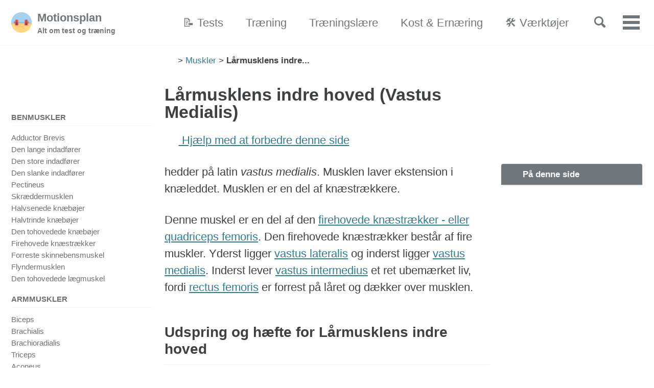

--- FILE ---
content_type: text/html; charset=utf-8
request_url: https://www.motionsplan.dk/vastus-medialis/
body_size: 14501
content:
<!DOCTYPE html><!--
  Minimal Mistakes Jekyll Theme 4.26.2 by Michael Rose
  Copyright 2013-2024 Michael Rose - mademistakes.com | @mmistakes
  Free for personal and commercial use under the MIT license
  https://github.com/mmistakes/minimal-mistakes/blob/master/LICENSE
--><html lang="da" class="no-js"><head><meta charset="utf-8"/>
<script>var __ezHttpConsent={setByCat:function(src,tagType,attributes,category,force,customSetScriptFn=null){var setScript=function(){if(force||window.ezTcfConsent[category]){if(typeof customSetScriptFn==='function'){customSetScriptFn();}else{var scriptElement=document.createElement(tagType);scriptElement.src=src;attributes.forEach(function(attr){for(var key in attr){if(attr.hasOwnProperty(key)){scriptElement.setAttribute(key,attr[key]);}}});var firstScript=document.getElementsByTagName(tagType)[0];firstScript.parentNode.insertBefore(scriptElement,firstScript);}}};if(force||(window.ezTcfConsent&&window.ezTcfConsent.loaded)){setScript();}else if(typeof getEzConsentData==="function"){getEzConsentData().then(function(ezTcfConsent){if(ezTcfConsent&&ezTcfConsent.loaded){setScript();}else{console.error("cannot get ez consent data");force=true;setScript();}});}else{force=true;setScript();console.error("getEzConsentData is not a function");}},};</script>
<script>var ezTcfConsent=window.ezTcfConsent?window.ezTcfConsent:{loaded:false,store_info:false,develop_and_improve_services:false,measure_ad_performance:false,measure_content_performance:false,select_basic_ads:false,create_ad_profile:false,select_personalized_ads:false,create_content_profile:false,select_personalized_content:false,understand_audiences:false,use_limited_data_to_select_content:false,};function getEzConsentData(){return new Promise(function(resolve){document.addEventListener("ezConsentEvent",function(event){var ezTcfConsent=event.detail.ezTcfConsent;resolve(ezTcfConsent);});});}</script>
<script>if(typeof _setEzCookies!=='function'){function _setEzCookies(ezConsentData){var cookies=window.ezCookieQueue;for(var i=0;i<cookies.length;i++){var cookie=cookies[i];if(ezConsentData&&ezConsentData.loaded&&ezConsentData[cookie.tcfCategory]){document.cookie=cookie.name+"="+cookie.value;}}}}
window.ezCookieQueue=window.ezCookieQueue||[];if(typeof addEzCookies!=='function'){function addEzCookies(arr){window.ezCookieQueue=[...window.ezCookieQueue,...arr];}}
addEzCookies([{name:"ezoab_244669",value:"mod8-c; Path=/; Domain=motionsplan.dk; Max-Age=7200",tcfCategory:"store_info",isEzoic:"true",},{name:"ezosuibasgeneris-1",value:"5e36739c-b689-4dac-6c26-ac38700b72cd; Path=/; Domain=motionsplan.dk; Expires=Sun, 24 Jan 2027 23:05:34 UTC; Secure; SameSite=None",tcfCategory:"understand_audiences",isEzoic:"true",}]);if(window.ezTcfConsent&&window.ezTcfConsent.loaded){_setEzCookies(window.ezTcfConsent);}else if(typeof getEzConsentData==="function"){getEzConsentData().then(function(ezTcfConsent){if(ezTcfConsent&&ezTcfConsent.loaded){_setEzCookies(window.ezTcfConsent);}else{console.error("cannot get ez consent data");_setEzCookies(window.ezTcfConsent);}});}else{console.error("getEzConsentData is not a function");_setEzCookies(window.ezTcfConsent);}</script><script type="text/javascript" data-ezscrex='false' data-cfasync='false'>window._ezaq = Object.assign({"edge_cache_status":13,"edge_response_time":136,"url":"https://www.motionsplan.dk/vastus-medialis/"}, typeof window._ezaq !== "undefined" ? window._ezaq : {});</script><script type="text/javascript" data-ezscrex='false' data-cfasync='false'>window._ezaq = Object.assign({"ab_test_id":"mod8-c"}, typeof window._ezaq !== "undefined" ? window._ezaq : {});window.__ez=window.__ez||{};window.__ez.tf={};</script><script type="text/javascript" data-ezscrex='false' data-cfasync='false'>window.ezDisableAds = true;</script>
<script data-ezscrex='false' data-cfasync='false' data-pagespeed-no-defer>var __ez=__ez||{};__ez.stms=Date.now();__ez.evt={};__ez.script={};__ez.ck=__ez.ck||{};__ez.template={};__ez.template.isOrig=true;__ez.queue=__ez.queue||function(){var e=0,i=0,t=[],n=!1,o=[],r=[],s=!0,a=function(e,i,n,o,r,s,a){var l=arguments.length>7&&void 0!==arguments[7]?arguments[7]:window,d=this;this.name=e,this.funcName=i,this.parameters=null===n?null:w(n)?n:[n],this.isBlock=o,this.blockedBy=r,this.deleteWhenComplete=s,this.isError=!1,this.isComplete=!1,this.isInitialized=!1,this.proceedIfError=a,this.fWindow=l,this.isTimeDelay=!1,this.process=function(){f("... func = "+e),d.isInitialized=!0,d.isComplete=!0,f("... func.apply: "+e);var i=d.funcName.split("."),n=null,o=this.fWindow||window;i.length>3||(n=3===i.length?o[i[0]][i[1]][i[2]]:2===i.length?o[i[0]][i[1]]:o[d.funcName]),null!=n&&n.apply(null,this.parameters),!0===d.deleteWhenComplete&&delete t[e],!0===d.isBlock&&(f("----- F'D: "+d.name),m())}},l=function(e,i,t,n,o,r,s){var a=arguments.length>7&&void 0!==arguments[7]?arguments[7]:window,l=this;this.name=e,this.path=i,this.async=o,this.defer=r,this.isBlock=t,this.blockedBy=n,this.isInitialized=!1,this.isError=!1,this.isComplete=!1,this.proceedIfError=s,this.fWindow=a,this.isTimeDelay=!1,this.isPath=function(e){return"/"===e[0]&&"/"!==e[1]},this.getSrc=function(e){return void 0!==window.__ezScriptHost&&this.isPath(e)&&"banger.js"!==this.name?window.__ezScriptHost+e:e},this.process=function(){l.isInitialized=!0,f("... file = "+e);var i=this.fWindow?this.fWindow.document:document,t=i.createElement("script");t.src=this.getSrc(this.path),!0===o?t.async=!0:!0===r&&(t.defer=!0),t.onerror=function(){var e={url:window.location.href,name:l.name,path:l.path,user_agent:window.navigator.userAgent};"undefined"!=typeof _ezaq&&(e.pageview_id=_ezaq.page_view_id);var i=encodeURIComponent(JSON.stringify(e)),t=new XMLHttpRequest;t.open("GET","//g.ezoic.net/ezqlog?d="+i,!0),t.send(),f("----- ERR'D: "+l.name),l.isError=!0,!0===l.isBlock&&m()},t.onreadystatechange=t.onload=function(){var e=t.readyState;f("----- F'D: "+l.name),e&&!/loaded|complete/.test(e)||(l.isComplete=!0,!0===l.isBlock&&m())},i.getElementsByTagName("head")[0].appendChild(t)}},d=function(e,i){this.name=e,this.path="",this.async=!1,this.defer=!1,this.isBlock=!1,this.blockedBy=[],this.isInitialized=!0,this.isError=!1,this.isComplete=i,this.proceedIfError=!1,this.isTimeDelay=!1,this.process=function(){}};function c(e,i,n,s,a,d,c,u,f){var m=new l(e,i,n,s,a,d,c,f);!0===u?o[e]=m:r[e]=m,t[e]=m,h(m)}function h(e){!0!==u(e)&&0!=s&&e.process()}function u(e){if(!0===e.isTimeDelay&&!1===n)return f(e.name+" blocked = TIME DELAY!"),!0;if(w(e.blockedBy))for(var i=0;i<e.blockedBy.length;i++){var o=e.blockedBy[i];if(!1===t.hasOwnProperty(o))return f(e.name+" blocked = "+o),!0;if(!0===e.proceedIfError&&!0===t[o].isError)return!1;if(!1===t[o].isComplete)return f(e.name+" blocked = "+o),!0}return!1}function f(e){var i=window.location.href,t=new RegExp("[?&]ezq=([^&#]*)","i").exec(i);"1"===(t?t[1]:null)&&console.debug(e)}function m(){++e>200||(f("let's go"),p(o),p(r))}function p(e){for(var i in e)if(!1!==e.hasOwnProperty(i)){var t=e[i];!0===t.isComplete||u(t)||!0===t.isInitialized||!0===t.isError?!0===t.isError?f(t.name+": error"):!0===t.isComplete?f(t.name+": complete already"):!0===t.isInitialized&&f(t.name+": initialized already"):t.process()}}function w(e){return"[object Array]"==Object.prototype.toString.call(e)}return window.addEventListener("load",(function(){setTimeout((function(){n=!0,f("TDELAY -----"),m()}),5e3)}),!1),{addFile:c,addFileOnce:function(e,i,n,o,r,s,a,l,d){t[e]||c(e,i,n,o,r,s,a,l,d)},addDelayFile:function(e,i){var n=new l(e,i,!1,[],!1,!1,!0);n.isTimeDelay=!0,f(e+" ...  FILE! TDELAY"),r[e]=n,t[e]=n,h(n)},addFunc:function(e,n,s,l,d,c,u,f,m,p){!0===c&&(e=e+"_"+i++);var w=new a(e,n,s,l,d,u,f,p);!0===m?o[e]=w:r[e]=w,t[e]=w,h(w)},addDelayFunc:function(e,i,n){var o=new a(e,i,n,!1,[],!0,!0);o.isTimeDelay=!0,f(e+" ...  FUNCTION! TDELAY"),r[e]=o,t[e]=o,h(o)},items:t,processAll:m,setallowLoad:function(e){s=e},markLoaded:function(e){if(e&&0!==e.length){if(e in t){var i=t[e];!0===i.isComplete?f(i.name+" "+e+": error loaded duplicate"):(i.isComplete=!0,i.isInitialized=!0)}else t[e]=new d(e,!0);f("markLoaded dummyfile: "+t[e].name)}},logWhatsBlocked:function(){for(var e in t)!1!==t.hasOwnProperty(e)&&u(t[e])}}}();__ez.evt.add=function(e,t,n){e.addEventListener?e.addEventListener(t,n,!1):e.attachEvent?e.attachEvent("on"+t,n):e["on"+t]=n()},__ez.evt.remove=function(e,t,n){e.removeEventListener?e.removeEventListener(t,n,!1):e.detachEvent?e.detachEvent("on"+t,n):delete e["on"+t]};__ez.script.add=function(e){var t=document.createElement("script");t.src=e,t.async=!0,t.type="text/javascript",document.getElementsByTagName("head")[0].appendChild(t)};__ez.dot=__ez.dot||{};__ez.queue.addFileOnce('/detroitchicago/boise.js', '/detroitchicago/boise.js?gcb=195-1&cb=5', true, [], true, false, true, false);__ez.queue.addFileOnce('/parsonsmaize/abilene.js', '/parsonsmaize/abilene.js?gcb=195-1&cb=e80eca0cdb', true, [], true, false, true, false);__ez.queue.addFileOnce('/parsonsmaize/mulvane.js', '/parsonsmaize/mulvane.js?gcb=195-1&cb=e75e48eec0', true, ['/parsonsmaize/abilene.js'], true, false, true, false);__ez.queue.addFileOnce('/detroitchicago/birmingham.js', '/detroitchicago/birmingham.js?gcb=195-1&cb=539c47377c', true, ['/parsonsmaize/abilene.js'], true, false, true, false);</script>
<script data-ezscrex="false" type="text/javascript" data-cfasync="false">window._ezaq = Object.assign({"ad_cache_level":0,"adpicker_placement_cnt":0,"ai_placeholder_cache_level":0,"ai_placeholder_placement_cnt":-1,"author":"Lars Olesen","domain":"motionsplan.dk","domain_id":244669,"ezcache_level":2,"ezcache_skip_code":0,"has_bad_image":0,"has_bad_words":0,"is_sitespeed":0,"lt_cache_level":0,"publish_date":"2025-07-22","response_size":41850,"response_size_orig":36091,"response_time_orig":119,"template_id":5,"url":"https://www.motionsplan.dk/vastus-medialis/","word_count":0,"worst_bad_word_level":0}, typeof window._ezaq !== "undefined" ? window._ezaq : {});__ez.queue.markLoaded('ezaqBaseReady');</script>
<script type='text/javascript' data-ezscrex='false' data-cfasync='false'>
window.ezAnalyticsStatic = true;

function analyticsAddScript(script) {
	var ezDynamic = document.createElement('script');
	ezDynamic.type = 'text/javascript';
	ezDynamic.innerHTML = script;
	document.head.appendChild(ezDynamic);
}
function getCookiesWithPrefix() {
    var allCookies = document.cookie.split(';');
    var cookiesWithPrefix = {};

    for (var i = 0; i < allCookies.length; i++) {
        var cookie = allCookies[i].trim();

        for (var j = 0; j < arguments.length; j++) {
            var prefix = arguments[j];
            if (cookie.indexOf(prefix) === 0) {
                var cookieParts = cookie.split('=');
                var cookieName = cookieParts[0];
                var cookieValue = cookieParts.slice(1).join('=');
                cookiesWithPrefix[cookieName] = decodeURIComponent(cookieValue);
                break; // Once matched, no need to check other prefixes
            }
        }
    }

    return cookiesWithPrefix;
}
function productAnalytics() {
	var d = {"pr":[6],"omd5":"7fc1120286b866e61dcce32fd84a88ee","nar":"risk score"};
	d.u = _ezaq.url;
	d.p = _ezaq.page_view_id;
	d.v = _ezaq.visit_uuid;
	d.ab = _ezaq.ab_test_id;
	d.e = JSON.stringify(_ezaq);
	d.ref = document.referrer;
	d.c = getCookiesWithPrefix('active_template', 'ez', 'lp_');
	if(typeof ez_utmParams !== 'undefined') {
		d.utm = ez_utmParams;
	}

	var dataText = JSON.stringify(d);
	var xhr = new XMLHttpRequest();
	xhr.open('POST','/ezais/analytics?cb=1', true);
	xhr.onload = function () {
		if (xhr.status!=200) {
            return;
		}

        if(document.readyState !== 'loading') {
            analyticsAddScript(xhr.response);
            return;
        }

        var eventFunc = function() {
            if(document.readyState === 'loading') {
                return;
            }
            document.removeEventListener('readystatechange', eventFunc, false);
            analyticsAddScript(xhr.response);
        };

        document.addEventListener('readystatechange', eventFunc, false);
	};
	xhr.setRequestHeader('Content-Type','text/plain');
	xhr.send(dataText);
}
__ez.queue.addFunc("productAnalytics", "productAnalytics", null, true, ['ezaqBaseReady'], false, false, false, true);
</script><base href="https://www.motionsplan.dk/vastus-medialis/"/>


<!-- Google Tag Manager -->
<script>(function(w,d,s,l,i){w[l]=w[l]||[];w[l].push({'gtm.start':
  new Date().getTime(),event:'gtm.js'});var f=d.getElementsByTagName(s)[0],
  j=d.createElement(s),dl=l!='dataLayer'?'&l='+l:'';j.async=true;j.src=
  'https://www.googletagmanager.com/gtm.js?id='+i+dl;f.parentNode.insertBefore(j,f);
  })(window,document,'script','dataLayer','GTM-W7MDB7C');</script>
  <!-- End Google Tag Manager -->

    












<title>Lårmusklens indre hoved | Vastus Medialis | Muskler</title>
<meta name="description" content="hedder på latin vastus medialis. Musklen laver ekstension i knæleddet. Musklen er en del af knæstrækkere."/>


  <meta name="author" content="Lars Olesen"/>


<meta property="og:type" content="article"/>
<meta property="og:locale" content="da"/>
<meta property="og:site_name" content="Motionsplan"/>
<meta property="og:title" content="Lårmusklens indre hoved | Vastus Medialis | Muskler"/>
<meta property="og:url" content="https://www.motionsplan.dk/vastus-medialis/"/>

<meta property="og:description" content="hedder på latin vastus medialis. Musklen laver ekstension i knæleddet. Musklen er en del af knæstrækkere."/>

  <meta name="twitter:site" content="@motionsplan"/>
  <meta name="twitter:title" content="            Lårmusklens indre hoved      Vastus Medialis      Muskler      "/>
  <meta name="twitter:description" content="hedder på latin vastus medialis. Musklen laver ekstension i knæleddet. Musklen er en del af knæstrækkere."/>
  <meta name="twitter:url" content="https://www.motionsplan.dk/vastus-medialis/"/>

  
    <meta name="twitter:card" content="summary"/>
    
  

  


<meta property="article:published_time" content="2025-07-22T15:50:02+00:00"/>





  <meta property="article:author" content="Lars Olesen"/>



  
    <meta property="article:publisher" content="https://www.facebook.com/motionsplan/"/>
  

  
    <meta property="fb:app_id" content="145274118551"/>
  


<link rel="canonical" href="https://www.motionsplan.dk/vastus-medialis/" data-proofer-ignore=""/>






<script type="application/ld+json">
    {
        "@context": "https://schema.org",
        "@type": "WebPage",
        "@id": "https://www.motionsplan.dk/vastus-medialis/#webpage",
        "name": "Lårmusklens indre hoved | Vastus Medialis | Muskler",
        "url": "https://www.motionsplan.dk/vastus-medialis/",
        "description": "<p>hedder på latin <em>vastus medialis</em>. Musklen laver ekstension i knæleddet. Musklen er en del af knæstrækkere.</p>",
        "isPartOf": { "@type": "WebSite", "@id": "https://www.motionsplan.dk/#website" },
        "datePublished": "2025-07-22T15:50:02+00:00",
        "dateModified": "2025-07-22T15:50:02+00:00",
        
        "inLanguage": "da",
        "potentialAction": [
          { "@type": "ReadAction", "target": ["https://www.motionsplan.dk/vastus-medialis/"] }
        ]
    }
</script>


<script type="application/ld+json">
    {
        "@context": "http://schema.org",
        "@type": "Article",
        "@id": "https://www.motionsplan.dk/vastus-medialis/#article",
        "inLanguage": "da",
        "name": "Lårmusklens indre hoved",
        "headline": "Lårmusklens indre hoved | Vastus Medialis | Muskler",
        "keywords": "imagemap,fitnessinstruktør,muskel",
        "description": "<p>hedder på latin <em>vastus medialis</em>. Musklen laver ekstension i knæleddet. Musklen er en del af knæstrækkere.</p>",
        "articleBody": "hedder på latin vastus medialis. Musklen laver ekstension i knæleddet. Musklen er en del af knæstrækkere.\n\nDenne muskel er en del af den firehovede knæstrækker - eller quadriceps femoris. Den firehovede knæstrækker består af fire muskler. Yderst ligger vastus lateralis og inderst ligger vastus medialis. Inderst lever vastus intermedius et ret ubemærket liv, fordi rectus femoris er forrest på låret og dækker over musklen.\n",
        "image": [
            
        ],
        "mainEntityOfPage": {
            "@type": "WebPage",
            "@id": "https://www.motionsplan.dk/vastus-medialis/"
        },
        "datePublished": "2025-07-22T15:50:02+00:00",
        "dateModified": "2025-07-22T15:50:02+00:00",
        "isAccessibleForFree": "True",
        "author": {
            "@type": "Person",
            "name": "Lars Olesen",
            "description": "Lars er cand.scient. i Idræt og Sundhed fra Syddansk Universitet og har undervist i træning og sundhed siden 1999. Til daglig underviser han på Vejle Idrætshøjskole og uddanner fitnessinstruktører for DGI og DIF's Foreningsfitness. Lars arbejder ud fra den nyeste forskning og omsætter videnskabelig træningsviden til praktiske råd.\n",
            "sameAs": ["https://www.linkedin.com/in/lsolesen/","https://www.buymeacoffee.com/lsolesen"],
            "image": {
                "@type": "ImageObject",
                "url": "https://www.motionsplan.dk/assets/images/authors/larsolesen.jpg"
            },
            "publishingPrinciples": "https://www.motionsplan.dk/om/"
        },
        "publisher": {
            "@type": "Organization",
            "name": "Motionsplan",
            "description": "Alt om test og træning til styrketræning, konditionstræning, cardio, yoga, løb og træning - med de videnskabelige briller. Samt et væld af træningsøvelser og træningsprogrammer.",
            "sameAs": "https://www.motionsplan.dk",
            "logo": {
                "@type": "ImageObject",
                "url": "https://www.motionsplan.dk/assets/images/logo-40x40.png"
            },
            "publishingPrinciples": "https://www.motionsplan.dk/om/"
        }
    }
</script>






<meta name="msvalidate.01" content="47BA759FF44194382E7F9A4BB31E8ABE"/>


<meta name="yandex-verification" content="c7c90c6d780c629d"/>






  <link href="/feed.xml" type="application/atom+xml" rel="alternate" title="Motionsplan Feed"/>

<meta name="viewport" content="width=device-width, initial-scale=1.0"/>

<script type="text/javascript">
  document.documentElement.className = document.documentElement.className.replace(/\bno-js\b/g, '') + ' js ';
  
</script>

<!-- For all browsers -->
<link rel="stylesheet" href="/assets/css/main.css"/>
<link rel="preload" href="https://cdn.jsdelivr.net/npm/@fortawesome/fontawesome-free@latest/css/all.min.css" as="style" onload="this.onload=null;this.rel=&#39;stylesheet&#39;"/>
<noscript><link rel="stylesheet" href="https://cdn.jsdelivr.net/npm/@fortawesome/fontawesome-free@latest/css/all.min.css"></noscript>



    

<link rel="apple-touch-icon" sizes="180x180" href="/apple-touch-icon.png"/>
<link rel="icon" type="image/png" sizes="32x32" href="/favicon-32x32.png"/>
<link rel="icon" type="image/png" sizes="16x16" href="/favicon-16x16.png"/>
<link rel="manifest" type="application/manifest+json" href="/manifest.json"/>
<link rel="mask-icon" href="/safari-pinned-tab.svg" color="#5bbad5"/>
<meta name="msapplication-TileColor" content="#da532c"/>
<meta name="theme-color" content="#ffffff"/>


<meta name="facebook-domain-verification" content="d4r75i83rydhrm07zl4uyloeeulq4m"/>



<script>
// Check compatibility for the browser we're running this in
if ("serviceWorker" in navigator) {
  if (navigator.serviceWorker.controller) {
    console.log("[Motionsplan] active service worker found, no need to register");
  } else {
    // Register the service worker
    navigator.serviceWorker
      .register("/pwabuilder-sw.js", {
        scope: "./"
      })
      .then(function (reg) {
        console.log("[Motionsplan] Service worker has been registered for scope: " + reg.scope);
      });
  }
}
</script>

<script>
  (function (s, e, n, d, er) {
    s['Sender'] = er;
    s[er] = s[er] || function () {
      (s[er].q = s[er].q || []).push(arguments)
    }, s[er].l = 1 * new Date();
    var a = e.createElement(n),
        m = e.getElementsByTagName(n)[0];
    a.async = 1;
    a.src = d;
    m.parentNode.insertBefore(a, m)
  })(window, document, 'script', 'https://cdn.sender.net/accounts_resources/universal.js', 'sender');
  sender('b7b3f25e1d2425')
</script>

  <script type='text/javascript'>
var ezoTemplate = 'orig_site';
var ezouid = '1';
var ezoFormfactor = '1';
</script><script data-ezscrex="false" type='text/javascript'>
var soc_app_id = '0';
var did = 244669;
var ezdomain = 'motionsplan.dk';
var ezoicSearchable = 1;
</script></head>

  <body class="layout--single-anatomy"><noscript><iframe src="https://www.googletagmanager.com/ns.html?id=GTM-W7MDB7C"
  height="0" width="0" style="display:none;visibility:hidden"></iframe></noscript>

<!-- Google Tag Manager (noscript) -->

<!-- End Google Tag Manager (noscript) -->

    <nav class="skip-links">
  <ul>
    <li><a href="#site-nav" class="screen-reader-shortcut">Gå til hovedmenuen</a></li>
    <li><a href="#main" class="screen-reader-shortcut">Gå til indholdet</a></li>
    <li><a href="#footer" class="screen-reader-shortcut">Gå til sidefoden</a></li>
  </ul>
</nav>

    

<div class="masthead sticky">
  <div class="masthead__inner-wrap">
    <div class="masthead__menu">
      <nav id="site-nav" class="greedy-nav">
        
          <a class="site-logo" href="/"><img src="/assets/images/logo-40x40.png" alt=""/></a>
        
        <a class="site-title" href="/">
          Motionsplan
          <span class="site-subtitle">Alt om test og træning</span>
        </a>
        <ul class="visible-links"><li class="masthead__menu-item">
              <a href="/tests/">📝 Tests</a>
            </li><li class="masthead__menu-item">
              <a href="/traening/">Træning</a>
            </li><li class="masthead__menu-item">
              <a href="/traeningslaere/">Træningslære</a>
            </li><li class="masthead__menu-item">
              <a href="/kost-ernaering/">Kost &amp; Ernæring</a>
            </li><li class="masthead__menu-item">
              <a href="/vaerktoejer/">🛠️ Værktøjer</a>
            </li><li class="masthead__menu-item">
              <a href="/traeningsoevelser/">Træningsøvelser</a>
            </li><li class="masthead__menu-item">
              <a href="/udstyr/">Udstyr</a>
            </li><li class="masthead__menu-item">
              <a href="/blog/">Artikler</a>
            </li><li class="masthead__menu-item">
              <a href="/om/">Om</a>
            </li></ul>
        
        <button class="search__toggle" type="button">
          <span class="visually-hidden">Søgning til/fra</span>
          <svg class="icon" width="16" height="16" xmlns="http://www.w3.org/2000/svg" viewBox="0 0 15.99 16">
            <path d="M15.5,13.12L13.19,10.8a1.69,1.69,0,0,0-1.28-.55l-0.06-.06A6.5,6.5,0,0,0,5.77,0,6.5,6.5,0,0,0,2.46,11.59a6.47,6.47,0,0,0,7.74.26l0.05,0.05a1.65,1.65,0,0,0,.5,1.24l2.38,2.38A1.68,1.68,0,0,0,15.5,13.12ZM6.4,2A4.41,4.41,0,1,1,2,6.4,4.43,4.43,0,0,1,6.4,2Z" transform="translate(-.01)"></path>
          </svg>
        </button>
        
        <button class="greedy-nav__toggle hidden" type="button">
          <span class="visually-hidden">Vis/skjul menu</span>
          <div class="navicon"></div>
        </button>
        <ul class="hidden-links hidden"></ul>
      </nav>
    </div>
  </div>
</div>


    <div class="initial-content">
      


  
    <nav class="breadcrumbs">
  <ol itemscope="" itemtype="https://schema.org/BreadcrumbList">
    
    <li itemprop="itemListElement" itemscope="" itemtype="https://schema.org/ListItem">
        <a href="/" itemprop="item"><span itemprop="name"><i class="fas fa-home"></i> <span class="hidden">Forsiden</span></span></a>
        <meta itemprop="position" content="1"/>
    </li>
    <span class="sep">&gt;</span>
    

<li itemprop="itemListElement" itemscope="" itemtype="https://schema.org/ListItem">
          <a href="/muskler/" itemprop="item"><span itemprop="name">Muskler</span></a>
          <meta itemprop="position" content="2"/>
        </li>
        <span class="sep">&gt;</span>
      
    
    <li class="current">Lårmusklens indre...</li>
  </ol>
</nav>

  


<div id="main" role="main">
  
  <div class="sidebar sticky">
  
  
    
      
      
      
      
    
    
      

<nav class="nav__list">
  
  <input id="ac-toc" name="accordion-toc" type="checkbox"/>
  <label for="ac-toc">Vis/skjul menu</label>
  <ul class="nav__items">
    
      <li>
        
          <a href="/muskler/ben/"><span class="nav__sub-title">Benmuskler</span></a>
        

        
        <ul>
          
            <li><a href="/adductor-brevis/">Adductor Brevis</a></li>
          
            <li><a href="/adductor-longus/">Den lange indadfører</a></li>
          
            <li><a href="/adductor-magnus/">Den store indadfører</a></li>
          
            <li><a href="/gracilis/">Den slanke indadfører</a></li>
          
            <li><a href="/pectineus/">Pectineus</a></li>
          
            <li><a href="/sartorius/">Skræddermusklen</a></li>
          
            <li><a href="/semimembranosus/">Halvsenede knæbøjer</a></li>
          
            <li><a href="/semitendinosus/">Halvtrinde knæbøjer</a></li>
          
            <li><a href="/biceps-femoris/">Den tohovedede knæbøjer</a></li>
          
            <li><a href="/quadriceps-femoris/">Firehovede knæstrækker</a></li>
          
            <li><a href="/tibialis-anterior/">Forreste skinnebensmuskel</a></li>
          
            <li><a href="/soleus/">Flyndermusklen</a></li>
          
            <li><a href="/gastrocnemius/">Den tohovedede lægmuskel</a></li>
          
        </ul>
        
      </li>
    
      <li>
        
          <a href="/muskler/arme/"><span class="nav__sub-title">Armmuskler</span></a>
        

        
        <ul>
          
            <li><a href="/biceps-brachii/">Biceps</a></li>
          
            <li><a href="/brachialis/">Brachialis</a></li>
          
            <li><a href="/brachioradialis/">Brachioradialis</a></li>
          
            <li><a href="/triceps-brachii/">Triceps</a></li>
          
            <li><a href="/anconeus/">Aconeus</a></li>
          
            <li><a href="/extensor-carpi-radialis-longus/">Extensor Carpi Radialis Longus</a></li>
          
            <li><a href="/extensor-carpi-ulnaris/">Extensor Carpi Ulnaris</a></li>
          
            <li><a href="/extensor-digitori-minimi/">Extensor Digitori Minimi</a></li>
          
            <li><a href="/extensor-digitorum/">Extensor Digitorum</a></li>
          
            <li><a href="/flexor-carpi-radialis/">Flexor Carpi Radialis</a></li>
          
            <li><a href="/flexor-carpi-ulnaris/">Flexor Carpi Ulnaris</a></li>
          
        </ul>
        
      </li>
    
      <li>
        
          <span class="nav__sub-title">Skuldermuskler</span>
        

        
        <ul>
          
            <li><a href="/deltoideus/">Skuldermuskel</a></li>
          
            <li><a href="/serratus-anterior/">Serratus Anterior</a></li>
          
        </ul>
        
      </li>
    
      <li>
        
          <a href="/muskler/ryggen/"><span class="nav__sub-title">Rygmuskler</span></a>
        

        
        <ul>
          
            <li><a href="/trapezius/">Trapezius</a></li>
          
            <li><a href="/erector-spinae/">Rygstrækkere</a></li>
          
            <li><a href="/infraspinatus/">Infraspinatus</a></li>
          
            <li><a href="/quadratus-lumborum/">Quadratus lumborum</a></li>
          
            <li><a href="/rhomboideus/">Rhombemusklen</a></li>
          
            <li><a href="/latissimus-dorsi/">Bred rygmuskel</a></li>
          
            <li><a href="/teres-major/">Teres Major</a></li>
          
            <li><a href="/teres-minor/">Teres Minor</a></li>
          
        </ul>
        
      </li>
    
      <li>
        
          <span class="nav__sub-title">Brystmuskler</span>
        

        
        <ul>
          
            <li><a href="/pectoralis-major/">Brystmuskel</a></li>
          
            <li><a href="/pectoralis-minor/">Lille brystmuskel</a></li>
          
        </ul>
        
      </li>
    
      <li>
        
          <a href="/muskler/mave/"><span class="nav__sub-title">Mavemuskler</span></a>
        

        
        <ul>
          
            <li><a href="/rectus-abdominis/">Lige mavemuskel</a></li>
          
            <li><a href="/internal-oblique/">Indre skrå mavemuskel</a></li>
          
            <li><a href="/external-oblique/">Ydre skrå mavemuskel</a></li>
          
            <li><a href="/transversus-abdominis/">Bugpressen</a></li>
          
        </ul>
        
      </li>
    
      <li>
        
          <span class="nav__sub-title">Hoftemuskler</span>
        

        
        <ul>
          
            <li><a href="/iliopsoas/">Hoftebøjeren</a></li>
          
            <li><a href="/gluteus-maximus/">Den store sædemuskel</a></li>
          
            <li><a href="/gluteus-medius/">Den mellemste sædemuskel</a></li>
          
            <li><a href="/gluteus-minimus/">Den lille sædemuskel</a></li>
          
            <li><a href="/tensor-fascia-latae/">Tensor Fascia Latae</a></li>
          
        </ul>
        
      </li>
    
  </ul>
</nav>

    
  
  </div>



  <article class="page" itemscope="" itemtype="http://schema.org/Muscle">
    <meta itemprop="headline" content="Lårmusklens indre hoved"/>
    <meta itemprop="description" content="hedder på latin vastus medialis. Musklen laver ekstension i knæleddet. Musklen er en del af knæstrækkere."/>
    <meta itemprop="datePublished" content="July 22, 2025"/>
    

    <div class="page__inner-wrap">
      
        <header>
          <h1 id="page-title" class="page__title" itemprop="name">Lårmusklens indre hoved
 (<span itemprop="alternateName">Vastus Medialis</span>)</h1>
          
          
          <p><a href="https://www.motionsplan.dk/admin/#/collections/anatomy/entries/quadriceps-vastus-medialis" rel="nofollow noopener"><i class="fas fa-pencil-alt" aria-hidden="true"></i> Hjælp med at forbedre denne side</a></p>
          
        </header>
      

      <section class="page__content" itemprop="text">
        
          <aside class="sidebar__right ">
            <nav class="toc">
              <header><h4 class="nav__title"><i class="fas fa-file-alt"></i> På denne side</h4></header>
              
            </nav>
          </aside>
        

        <p>hedder på latin <em>vastus medialis</em>. Musklen laver ekstension i knæleddet. Musklen er en del af knæstrækkere.</p>

<p>Denne muskel er en del af den <a href="/quadriceps-femoris/">firehovede knæstrækker - eller quadriceps femoris</a>. Den firehovede knæstrækker består af fire muskler. Yderst ligger <a href="/vastus-lateralis/">vastus lateralis</a> og inderst ligger <a href="/vastus-medialis/">vastus medialis</a>. Inderst lever <a href="/vastus-intermedius/">vastus intermedius</a> et ret ubemærket liv, fordi <a href="/rectus-femoris/">rectus femoris</a> er forrest på låret og dækker over musklen.</p>


        
        <h2 id="origin">Udspring og hæfte for Lårmusklens indre hoved</h2>

        <p>
          <strong>Udspring:</strong> <span itemprop="insertion" itemscope="" itemtype="http://schema.org/Bone">Øverst på forsiden af låret</span><br/>
          <strong>Hæfte:</strong> Samles i en sene øverst på forsiden af skinnebenet
        </p>

        

        
        

<figure class="">
  <img src="/assets/images/anatomy/vastus-medialis.jpg" alt="Lårmusklens indre hoved" loading="lazy"/><figcaption>
      Lårmusklens indre hoved

    </figcaption></figure>

        

        <h2 id="function">Lårmusklens indre hoved funktion</h2>

        <ul>
        
        <li itemscope="" name="muscleAction"><strong>Ekstension i knæleddet</strong>. <p>Vastus medialis er med til at lave en strækning i knæleddet.</p>
</li>
        
        </ul>

        

        

        
        

<figure class="">
  <img src="/assets/images/anatomy/focus-vastus-medialis.jpg" alt="Lårmusklens indre hoved" loading="lazy"/><figcaption>
      Lårmusklens indre hoved

    </figcaption></figure>

        

        

        
      
        
        








<!-- Begin Mailchimp Signup Form -->
<aside class="page__signup">
    <form action="https://motionsplan.us2.list-manage.com/subscribe/post?u=c17bb696b7624b69cbd0acaff&amp;id=90126d39b0&amp;f_id=004c40e0f0" method="post" id="mc-embedded-subscribe-form" name="mc-embedded-subscribe-form" target="_blank">
        <fieldset>
            <p class="brandingLogo">
                <a href="https://eepurl.com/h2NjYX" title="Mailchimp - email marketing made easy and fun" rel="external nofollow noopener">
                    <img width="100px" src="/assets/images/mc-logo.png" alt="Mailchimp logo"/>
                </a>
            </p>
            <div>
                <p class="signup__title">Få opdateringer</p>
                <p>Vær den første der får besked, når der er nyt.</p>
                <div class="form-inline">
                    <label for="mce-EMAIL" style="position: absolute; left: -5000px;" aria-hidden="true">Email Address <span class="asterisk">*</span></label>
                    <input type="email" placeholder="Indtast din e-mail" name="EMAIL" class="input-medium email" id="mce-EMAIL" required=""/>
                    <input type="submit" value="Tilmeld" name="subscribe" id="mc-embedded-subscribe" class="btn btn--danger btn--medium"/>
                </div>
            </div>
            
                
            <!-- real people should not fill this in and expect good things - do not remove this or risk form bot signups-->
            <div style="position: absolute; left: -5000px;" aria-hidden="true">
                <input type="text" name="b_c17bb696b7624b69cbd0acaff_90126d39b0" tabindex="-1" value=""/>
            </div>
        </fieldset>
    </form>
</aside>


      </section>

      <footer class="page__meta">
        
        
  




  
  
  

  <p class="page__taxonomy">
    <span class="strong"><i class="fas fa-fw fa-tags" aria-hidden="true"></i> Nøgleord: </span>
    <span itemprop="keywords">
    
      
      
      <a href="/anatomi/tags/#fitnessinstrukt%C3%B8r" class="page__taxonomy-item" rel="tag">fitnessinstruktør</a><span class="sep">, </span>
    
      
      
      <a href="/anatomi/tags/#imagemap" class="page__taxonomy-item" rel="tag">imagemap</a><span class="sep">, </span>
    
      
      
      <a href="/anatomi/tags/#muskel" class="page__taxonomy-item" rel="tag">muskel</a>
    
    </span>
  </p>





  




  
  
  

  <p class="page__taxonomy">
    <span class="strong"><i class="fas fa-fw fa-folder-open" aria-hidden="true"></i> Kategorier: </span>
    <span itemprop="keywords">
    
      
      
      <a href="/anatomi/categories/#muskler" class="page__taxonomy-item" rel="tag">Muskler</a>
    
    </span>
  </p>



        

  <p class="page__date"><strong><i class="fas fa-fw fa-calendar-alt" aria-hidden="true"></i> Opdateret:</strong> <time class="dt-published" datetime="2025-07-22T15:50:02+00:00">22. Jul, 2025</time></p>

      </footer>

      <section class="page__share">
  
    <p class="page__share-title">Del på</p>
  

  <a href="https://twitter.com/intent/tweet?via=motionsplan&amp;text=L%C3%A5rmusklens+indre+hoved%20https%3A%2F%2Fwww.motionsplan.dk%2Fvastus-medialis%2F" class="btn btn--twitter" onclick="window.open(this.href, &#39;window&#39;, &#39;left=20,top=20,width=500,height=500,toolbar=1,resizable=0&#39;); return false;" title="Del på Twitter"><i class="fab fa-fw fa-twitter" aria-hidden="true"></i><span> Twitter</span></a>

  <a href="https://www.facebook.com/sharer/sharer.php?u=https%3A%2F%2Fwww.motionsplan.dk%2Fvastus-medialis%2F" class="btn btn--facebook" onclick="window.open(this.href, &#39;window&#39;, &#39;left=20,top=20,width=500,height=500,toolbar=1,resizable=0&#39;); return false;" title="Del på Facebook"><i class="fab fa-fw fa-facebook" aria-hidden="true"></i><span> Facebook</span></a>

  <a href="https://www.linkedin.com/shareArticle?mini=true&amp;url=https%3A%2F%2Fwww.motionsplan.dk%2Fvastus-medialis%2F" class="btn btn--linkedin" onclick="window.open(this.href, &#39;window&#39;, &#39;left=20,top=20,width=500,height=500,toolbar=1,resizable=0&#39;); return false;" title="Del på LinkedIn"><i class="fab fa-fw fa-linkedin" aria-hidden="true"></i><span> LinkedIn</span></a>

  <a data-pin-do="buttonBookmark" data-pin-custom="true" href="https://www.pinterest.com/pin/create/button/" class="btn btn--pinterest btn--danger"><i class="fab fa-fw fa-pinterest" aria-hidden="true"></i><span> Pinterest</span></a>
  <script async="" defer="" src="https://assets.pinterest.com/js/pinit.js"></script>
</section>


      
  <nav class="pagination">
    
      <a href="/vastus-lateralis/" class="pagination--pager" title="Lårmusklens ydre hoved
">Forrige</a>
    
    
      <a href="/rectus-abdominis/" class="pagination--pager" title="Lige mavemuskel
">Næste</a>
    
  </nav>

    </div>

    
      <div class="page__comments">
  
  
      <h4 class="page__comments-title">Kommentarer</h4>
<div id="graphcomment"></div>
<script type="text/javascript">

  /* - - - CONFIGURATION VARIABLES - - - */

  var __semio__params = {
    graphcommentId: "motionsplan", // make sure the id is yours

    behaviour: {
      // HIGHLY RECOMMENDED
      //  uid: "...", // uniq identifer for the comments thread on your page (ex: your page id)
    },

    // configure your variables here

  }

  /* - - - DON'T EDIT BELOW THIS LINE - - - */

  function __semio__onload() {
    __semio__gc_graphlogin(__semio__params)
  }


  (function() {
    var gc = document.createElement('script'); gc.type = 'text/javascript'; gc.async = true;
    gc.onload = __semio__onload; gc.defer = true; gc.src = 'https://integration.graphcomment.com/gc_graphlogin.js?' + Date.now();
    (document.getElementsByTagName('head')[0] || document.getElementsByTagName('body')[0]).appendChild(gc);
  })();


</script>

  
</div>

    
  </article>

  
  
    <div class="page__related">
      <h4 class="page__related-title">Måske kan du også lide</h4>
      <div class="grid__wrapper">
        
          







<div class="grid__item">
  <article class="archive__item h-entry" itemscope="" itemtype="https://schema.org/CreativeWork">
    
      <div class="archive__item-teaser" style="position: relative;">
        <img src="https://images.unsplash.com/photo-1738523686890-f18afd66509c?ixlib=rb-4.0.3&amp;ixid=M3wxMjA3fDB8MHxwaG90by1wYWdlfHx8fGVufDB8fHx8fA%3D%3D&amp;auto=format&amp;fit=crop&amp;h=300&amp;w=400&amp;q=10" alt="Introduktion til styrketræning - Forstå alle begreberne
" data-pin-nopin="true" loading="lazy"/>
        
      </div>
    
    
    <p class="archive__item-category p-category" itemprop="category">Styrketræning</p>
    <p class="archive__item-title no_toc" itemprop="headline">
      
        <a class="u-url" href="/styrketraening/introduktion/" rel="permalink">Introduktion til styrketræning - Forstå alle begreberne
</a>
      
    </p>
    


  <p class="page__meta">

    

    
      
      <span class="page__meta-date">
        <i class="far fa-fw fa-calendar-alt" aria-hidden="true"></i>
        
        <time datetime="2025-03-17T08:14:14+00:00">17. mar, 2025</time>
      </span>
    

    <span class="page__meta-sep"></span>

    
      
      

      <span class="page__meta-readtime">
        <i class="far fa-fw fa-clock" aria-hidden="true"></i>
        
          15 min læsning
        
      </span>
    
  </p>

    <p class="archive__item-excerpt p-summary" itemprop="description">Styrketræning er en effektiv træningsform, der kan forbedre din styrke, muskelmasse, sundhed og præstationsevne – uanset om du er nybegynder eller styrketræn...</p>
  </article>
</div>

        
          







<div class="grid__item">
  <article class="archive__item h-entry" itemscope="" itemtype="https://schema.org/CreativeWork">
    
      <div class="archive__item-teaser" style="position: relative;">
        <img src="https://images.unsplash.com/photo-1562771379-eafdca7a02f8?ixlib=rb-1.2.1&amp;ixid=eyJhcHBfaWQiOjEyMDd9&amp;auto=format&amp;fit=crop&amp;h=300&amp;w=400&amp;q=10" alt="Udstrækning: Guide til udstrækningsøvelser og strækøvelser!
" data-pin-nopin="true" loading="lazy"/>
        
      </div>
    
    
    <p class="archive__item-category p-category" itemprop="category">Træning</p>
    <p class="archive__item-title no_toc" itemprop="headline">
      
        <a class="u-url" href="/udstraekning-udspaending/" rel="permalink">Udstrækning: Guide til udstrækningsøvelser og strækøvelser!
</a>
      
    </p>
    


  <p class="page__meta">

    

    
      
      <span class="page__meta-date">
        <i class="far fa-fw fa-calendar-alt" aria-hidden="true"></i>
        
        <time datetime="2021-02-07T15:33:14+00:00">7. feb, 2021</time>
      </span>
    

    <span class="page__meta-sep"></span>

    
      
      

      <span class="page__meta-readtime">
        <i class="far fa-fw fa-clock" aria-hidden="true"></i>
        
          27 min læsning
        
      </span>
    
  </p>

    <p class="archive__item-excerpt p-summary" itemprop="description">Udstrækning og udspænding bliver brugt i rigtig mange idrætsgrene. Udstrækningsøvelser bliver ofte brugt for at blive smidigere, så de kaldes også ofte smidi...</p>
  </article>
</div>

        
          







<div class="grid__item">
  <article class="archive__item h-entry" itemscope="" itemtype="https://schema.org/CreativeWork">
    
      <div class="archive__item-teaser" style="position: relative;">
        <img src="https://images.unsplash.com/photo-1526408984842-5f1323d42469?ixlib=rb-1.2.1&amp;ixid=eyJhcHBfaWQiOjEyMDd9&amp;auto=format&amp;fit=crop&amp;h=300&amp;w=400&amp;q=10" alt="Komplet guide til programlægning i styrketræning
" data-pin-nopin="true" loading="lazy"/>
        
      </div>
    
    
    <p class="archive__item-category p-category" itemprop="category">Styrketræning</p>
    <p class="archive__item-title no_toc" itemprop="headline">
      
        <a class="u-url" href="/traeningsprogram-programlaegning-styrketraening/" rel="permalink">Komplet guide til programlægning i styrketræning
</a>
      
    </p>
    


  <p class="page__meta">

    

    
      
      <span class="page__meta-date">
        <i class="far fa-fw fa-calendar-alt" aria-hidden="true"></i>
        
        <time datetime="2023-01-23T08:14:14+00:00">23. jan, 2023</time>
      </span>
    

    <span class="page__meta-sep"></span>

    
      
      

      <span class="page__meta-readtime">
        <i class="far fa-fw fa-clock" aria-hidden="true"></i>
        
          41 min læsning
        
      </span>
    
  </p>

    <p class="archive__item-excerpt p-summary" itemprop="description">Lær at sammensætte et effektivt styrketræningsprogram med vores omfattende guide til programlægning, så du kan skabe et program, der passer til dine mål.
</p>
  </article>
</div>

        
          







<div class="grid__item">
  <article class="archive__item h-entry" itemscope="" itemtype="https://schema.org/CreativeWork">
    
      <div class="archive__item-teaser" style="position: relative;">
        <img src="https://images.unsplash.com/photo-1534368959876-26bf04f2c947?ixlib=rb-1.2.1&amp;ixid=MnwxMjA3fDB8MHxwaG90by1wYWdlfHx8fGVufDB8fHx8&amp;auto=format&amp;fit=crop&amp;h=300&amp;w=400&amp;q=10" alt="Smolov Jr. squat og bænkpres program til 3 uger
" data-pin-nopin="true" loading="lazy"/>
        
        <div class="icon-overlay">
          <i class="fas fa-calculator" aria-hidden="true" title="Beregner"></i>
        </div>
        
      </div>
    
    
    <p class="archive__item-category p-category" itemprop="category">Styrketræningsprogrammer</p>
    <p class="archive__item-title no_toc" itemprop="headline">
      
        <a class="u-url" href="/smolov-jr-beregner/" rel="permalink">Smolov Jr. squat og bænkpres program til 3 uger
</a>
      
    </p>
    


  <p class="page__meta">

    

    
      
      <span class="page__meta-date">
        <i class="far fa-fw fa-calendar-alt" aria-hidden="true"></i>
        
        <time datetime="2025-01-27T22:21:26+00:00">27. jan, 2025</time>
      </span>
    

    <span class="page__meta-sep"></span>

    
      
      

      <span class="page__meta-readtime">
        <i class="far fa-fw fa-clock" aria-hidden="true"></i>
        
          3 min læsning
        
      </span>
    
  </p>

    <p class="archive__item-excerpt p-summary" itemprop="description">Smolov Jr. er et 3 ugers bænkpres program og squat program. Programmet er et loading program, som er taget fra Smolov Sr.-programmet.
</p>
  </article>
</div>

        
      </div>
    </div>
  
  
</div>

      
    </div>

    
      <div class="search-content">
        <div class="search-content__inner-wrap"><form onsubmit="return googleCustomSearchExecute();" id="cse-search-box-form-id" role="search">
    <label class="sr-only" for="cse-search-input-box-id">
      Hvad leder du efter...
    </label>
    <input type="search" id="cse-search-input-box-id" class="search-input" tabindex="-1" placeholder="Hvad leder du efter..."/>
  </form>
  <div id="results" class="results">
    <gcse:searchresults-only></gcse:searchresults-only>
  </div></div>

      </div>
    

    <div id="footer" class="page__footer">
      <footer>
        
        <div class="page__footer-follow">
  <ul class="social-icons">
    
      <li><strong>Følg:</strong></li>
    

    
      
        
          <li><a href="https://facebook.com/motionsplan" rel="nofollow noopener noreferrer"><i class="fab fa-fw fa-facebook-square" aria-hidden="true"></i> Facebook</a></li>
        
      
        
          <li><a href="https://www.pinterest.dk/motionsplan/" rel="nofollow noopener noreferrer"><i class="fab fa-fw fa-pinterest" aria-hidden="true"></i> Pinterest</a></li>
        
      
        
          <li><a href="https://www.instagram.com/motionsplan/" rel="nofollow noopener noreferrer"><i class="fab fa-fw fa-instagram" aria-hidden="true"></i> Instagram</a></li>
        
      
        
          <li><a href="https://www.youtube.com/channel/UCpybeLG46oZfczu4LfI5K0A" rel="nofollow noopener noreferrer"><i class="fab fa-fw fa-youtube" aria-hidden="true"></i> Youtube</a></li>
        
      
        
          <li><a href="https://www.buymeacoffee.com/lsolesen" rel="nofollow noopener noreferrer"><i class="fas fa-fw fa-mug-hot" aria-hidden="true"></i> Støt sitet</a></li>
        
      
        
          <li><a href="/privatlivspolitik/" rel="nofollow noopener noreferrer"><i class="fas fa-fw fa-exclamation-triangle" aria-hidden="true"></i> Privatlivspolitik</a></li>
        
      
    

    
      <li><a href="/feed.xml"><i class="fas fa-fw fa-rss-square" aria-hidden="true"></i> Feed</a></li>
    
  </ul>
</div>

<div class="page__footer-copyright">© 2025 <a href="https://www.motionsplan.dk">Motionsplan</a>. Drives af <a href="https://jekyllrb.com" rel="nofollow">Jekyll</a> &amp; <a href="https://mademistakes.com/work/minimal-mistakes-jekyll-theme/" rel="nofollow">Minimal Mistakes</a>.</div>

      </footer>
    </div>

    


  <script src="/assets/js/main.min.js"></script>



<script>
  (function () {
    var cx = '7f59fba70b9fff468';
    var gcse = document.createElement('script');
    gcse.type = 'text/javascript';
    gcse.async = true;
    gcse.src = 'https://cse.google.com/cse.js?cx=' + cx;
    var s = document.getElementsByTagName('script')[0];
    s.parentNode.insertBefore(gcse, s);
  })();

  function googleCustomSearchExecute() {
    var input = document.getElementById('cse-search-input-box-id');
    var element = google.search.cse.element.getElement('searchresults-only0');
    if (input.value == '') {
      element.clearAllResults();
    } else {
      element.execute(input.value);
    }
    return false;
  }

  
</script>





    <!-- start custom comments scripts -->

<!-- end custom comments scripts -->




  
    <script src="/assets/js/bundle.js" defer=""></script>
  



  

<script data-cfasync="false">function _emitEzConsentEvent(){var customEvent=new CustomEvent("ezConsentEvent",{detail:{ezTcfConsent:window.ezTcfConsent},bubbles:true,cancelable:true,});document.dispatchEvent(customEvent);}
(function(window,document){function _setAllEzConsentTrue(){window.ezTcfConsent.loaded=true;window.ezTcfConsent.store_info=true;window.ezTcfConsent.develop_and_improve_services=true;window.ezTcfConsent.measure_ad_performance=true;window.ezTcfConsent.measure_content_performance=true;window.ezTcfConsent.select_basic_ads=true;window.ezTcfConsent.create_ad_profile=true;window.ezTcfConsent.select_personalized_ads=true;window.ezTcfConsent.create_content_profile=true;window.ezTcfConsent.select_personalized_content=true;window.ezTcfConsent.understand_audiences=true;window.ezTcfConsent.use_limited_data_to_select_content=true;window.ezTcfConsent.select_personalized_content=true;}
function _clearEzConsentCookie(){document.cookie="ezCMPCookieConsent=tcf2;Domain=.motionsplan.dk;Path=/;expires=Thu, 01 Jan 1970 00:00:00 GMT";}
_clearEzConsentCookie();if(typeof window.__tcfapi!=="undefined"){window.ezgconsent=false;var amazonHasRun=false;function _ezAllowed(tcdata,purpose){return(tcdata.purpose.consents[purpose]||tcdata.purpose.legitimateInterests[purpose]);}
function _handleConsentDecision(tcdata){window.ezTcfConsent.loaded=true;if(!tcdata.vendor.consents["347"]&&!tcdata.vendor.legitimateInterests["347"]){window._emitEzConsentEvent();return;}
window.ezTcfConsent.store_info=_ezAllowed(tcdata,"1");window.ezTcfConsent.develop_and_improve_services=_ezAllowed(tcdata,"10");window.ezTcfConsent.measure_content_performance=_ezAllowed(tcdata,"8");window.ezTcfConsent.select_basic_ads=_ezAllowed(tcdata,"2");window.ezTcfConsent.create_ad_profile=_ezAllowed(tcdata,"3");window.ezTcfConsent.select_personalized_ads=_ezAllowed(tcdata,"4");window.ezTcfConsent.create_content_profile=_ezAllowed(tcdata,"5");window.ezTcfConsent.measure_ad_performance=_ezAllowed(tcdata,"7");window.ezTcfConsent.use_limited_data_to_select_content=_ezAllowed(tcdata,"11");window.ezTcfConsent.select_personalized_content=_ezAllowed(tcdata,"6");window.ezTcfConsent.understand_audiences=_ezAllowed(tcdata,"9");window._emitEzConsentEvent();}
function _handleGoogleConsentV2(tcdata){if(!tcdata||!tcdata.purpose||!tcdata.purpose.consents){return;}
var googConsentV2={};if(tcdata.purpose.consents[1]){googConsentV2.ad_storage='granted';googConsentV2.analytics_storage='granted';}
if(tcdata.purpose.consents[3]&&tcdata.purpose.consents[4]){googConsentV2.ad_personalization='granted';}
if(tcdata.purpose.consents[1]&&tcdata.purpose.consents[7]){googConsentV2.ad_user_data='granted';}
if(googConsentV2.analytics_storage=='denied'){gtag('set','url_passthrough',true);}
gtag('consent','update',googConsentV2);}
__tcfapi("addEventListener",2,function(tcdata,success){if(!success||!tcdata){window._emitEzConsentEvent();return;}
if(!tcdata.gdprApplies){_setAllEzConsentTrue();window._emitEzConsentEvent();return;}
if(tcdata.eventStatus==="useractioncomplete"||tcdata.eventStatus==="tcloaded"){if(typeof gtag!='undefined'){_handleGoogleConsentV2(tcdata);}
_handleConsentDecision(tcdata);if(tcdata.purpose.consents["1"]===true&&tcdata.vendor.consents["755"]!==false){window.ezgconsent=true;(adsbygoogle=window.adsbygoogle||[]).pauseAdRequests=0;}
if(window.__ezconsent){__ezconsent.setEzoicConsentSettings(ezConsentCategories);}
__tcfapi("removeEventListener",2,function(success){return null;},tcdata.listenerId);if(!(tcdata.purpose.consents["1"]===true&&_ezAllowed(tcdata,"2")&&_ezAllowed(tcdata,"3")&&_ezAllowed(tcdata,"4"))){if(typeof __ez=="object"&&typeof __ez.bit=="object"&&typeof window["_ezaq"]=="object"&&typeof window["_ezaq"]["page_view_id"]=="string"){__ez.bit.Add(window["_ezaq"]["page_view_id"],[new __ezDotData("non_personalized_ads",true),]);}}}});}else{_setAllEzConsentTrue();window._emitEzConsentEvent();}})(window,document);</script><script defer src="https://static.cloudflareinsights.com/beacon.min.js/vcd15cbe7772f49c399c6a5babf22c1241717689176015" integrity="sha512-ZpsOmlRQV6y907TI0dKBHq9Md29nnaEIPlkf84rnaERnq6zvWvPUqr2ft8M1aS28oN72PdrCzSjY4U6VaAw1EQ==" data-cf-beacon='{"version":"2024.11.0","token":"b23ea6f3256746c3b13b1905b70ab2d3","r":1,"server_timing":{"name":{"cfCacheStatus":true,"cfEdge":true,"cfExtPri":true,"cfL4":true,"cfOrigin":true,"cfSpeedBrain":true},"location_startswith":null}}' crossorigin="anonymous"></script>
</body></html>

--- FILE ---
content_type: application/javascript; charset=utf-8
request_url: https://www.motionsplan.dk/assets/js/bundle.js
body_size: 37902
content:
(function(){function r(e,n,t){function o(i,f){if(!n[i]){if(!e[i]){var c="function"==typeof require&&require;if(!f&&c)return c(i,!0);if(u)return u(i,!0);var a=new Error("Cannot find module '"+i+"'");throw a.code="MODULE_NOT_FOUND",a}var p=n[i]={exports:{}};e[i][0].call(p.exports,function(r){var n=e[i][1][r];return o(n||r)},p,p.exports,r,e,n,t)}return n[i].exports}for(var u="function"==typeof require&&require,i=0;i<t.length;i++)o(t[i]);return o}return r})()({1:[function(require,module,exports){
!function(){"use strict";function e(){function e(){var e={width:o.width/o.naturalWidth,height:o.height/o.naturalHeight},t={width:parseInt(window.getComputedStyle(o,null).getPropertyValue("padding-left"),10),height:parseInt(window.getComputedStyle(o,null).getPropertyValue("padding-top"),10)};a.forEach(function(n,a){var o=0;r[a].coords=n.split(",").map(function(n){var r=1==(o=1-o)?"width":"height";return t[r]+Math.floor(Number(n)*e[r])}).join(",")})}function t(e){return document.querySelector('img[usemap="'+e+'"]')}var n=this,r=null,a=null,o=null,i=null;"function"!=typeof n._resize?(r=n.getElementsByTagName("area"),a=Array.prototype.map.call(r,function(e){return e.coords.replace(/ *, */g,",").replace(/ +/g,",")}),o=t("#"+n.name)||t(n.name),n._resize=e,o.addEventListener("load",e,!1),window.addEventListener("focus",e,!1),window.addEventListener("resize",function(){clearTimeout(i),i=setTimeout(e,250)},!1),window.addEventListener("readystatechange",e,!1),document.addEventListener("fullscreenchange",e,!1),o.width===o.naturalWidth&&o.height===o.naturalHeight||e()):n._resize()}function t(){function t(t){t&&(function(e){if(!e.tagName)throw new TypeError("Object is not a valid DOM element");if("MAP"!==e.tagName.toUpperCase())throw new TypeError("Expected <MAP> tag, found <"+e.tagName+">.")}(t),e.call(t),n.push(t))}var n;return function(e){switch(n=[],typeof e){case"undefined":case"string":Array.prototype.forEach.call(document.querySelectorAll(e||"map"),t);break;case"object":t(e);break;default:throw new TypeError("Unexpected data type ("+typeof e+").")}return n}}"function"==typeof define&&define.amd?define([],t):"object"==typeof module&&"object"==typeof module.exports?module.exports=t():window.imageMapResize=t(),"jQuery"in window&&(window.jQuery.fn.imageMapResize=function(){return this.filter("map").each(e).end()})}();

},{}],2:[function(require,module,exports){
"use strict";const maleValues=[-216.0475144,16.2606339,-.002388645,-.00113732,701863e-11,-1.291e-8],femaleValues=[594.31747775582,-27.23842536447,.82112226871,-.00930733913,4731582e-11,-9.054e-8],imperial=2.20462262185;function calculateWilksScore(e,i,t,r="metric"){if(!e||!i||!t)throw new Error("Missing parameters, please fill in gender, body weight and weight.");return"imperial"===r&&(t/=imperial,i/=imperial),validateInput({gender:e,bodyWeight:i,liftedWeight:t,unitType:r}),t*(500/calculateCoefficient(e,i))}function calculateWeightToLift(e,i,t,r="metric"){if(!e||!i||!t)throw new Error("Missing parameters, please fill in gender, body weight and Wilks score.");validateInput({gender:e,bodyWeight:i,wilksScore:t,unitType:r}),"imperial"===r&&(i/=imperial);let l=500/calculateCoefficient(e,i);return"imperial"===r?imperial*(t/l):t/l}function calculateNeededBodyWeight(e,i,t,r="metric"){if(!e||!i||!t)throw new Error("Missing parameters, please fill in gender, lifted weight and Wilks score.");validateInput({gender:e,liftedWeight:i,wilksScore:t,unitType:r}),"imperial"===r&&(i/=imperial);let l=500/(t/i),a=0,n=0;do{n=calculateCoefficient(e,a+=.1)}while(calculateDifference(l,n)>.5);return"imperial"===r?imperial*a:a}function calculateDifference(e,i){return Math.abs(e-i)}function calculateCoefficient(e,i){let t=0,r="m"===e?maleValues:femaleValues;for(let e=0;e<=5;e++)t+=0===e?r[e]:r[e]*i**e;return t}function validateInput({gender:e,bodyWeight:i=0,liftedWeight:t=0,wilksScore:r=0,unitType:l}){if("string"!=typeof e||"m"!==e&&"f"!==e)throw new Error("Gender is not valid. Please select m for Male or f for Female.");if("number"!=typeof i||i<0)throw new Error("Body weight is not valid.");if("number"!=typeof t||t<0)throw new Error("Weight is not valid.");if("number"!=typeof r||r<0)throw new Error("Wilks score is not valid.");if("string"!=typeof l||"metric"!==l&&"imperial"!==l)throw new Error("Unit type is not valid. Please select metric or imperial.")}module.exports={calculateWilksScore:calculateWilksScore,calculateWeightToLift:calculateWeightToLift,calculateNeededBodyWeight:calculateNeededBodyWeight};

},{}],3:[function(require,module,exports){
let motionsplan={Estimate1RM:function(e,t=5,n="brzycki",r="lower"){function o(n=1){let r=e*(36/(37-t));return 1==n?r:r/(36/(37-n))}function l(n=1,r="lower"){let o=e/u(t,r)*100;return 1==n?o:u(n,r)*o/100}function u(e=1,t="lower"){return"lower"==t?78.17*Math.exp(-.0569*e)+26.41:55.51*Math.exp(-.0723*e)+48.47}function i(n=1){let r=(1+.0333*t)*e;return 1==n?r:r/(1+.0333*n)}function a(n=1){let r=100*e/(101.3-2.67123*t);return 1==n?r:r*(101.3-2.67123*n)/100}function c(n=1){let r=e*Math.pow(t,.1);return 1==n?r:r/Math.pow(n,.1)}function f(n=1){let r=100*e/(52.2+41.9*Math.exp(-.055*t));return 1==n?r:r*(52.2+41.9*Math.exp(-.055*n))/100}function g(n=1){let r=e*(1+.025*t);return 1==n?r:r/(1+.025*n)}function w(n=1){let r=100*e/(48.8+53.8*Math.exp(-.075*t));return 1==n?r:r*(48.8+53.8*Math.exp(-.075*n))/100}function h(n=1){let r=e*t*.0333+e;return 1==n?r:1/(.0333*n/r+1/r)}return{getBrzycki:o,getReynolds:l,getReynolds5RM:function(n="lower"){if(5!=t)throw Error("Reynolds only works with 5RM");let r;return r="lower"==n?1.09703*e+14.2546:1.1307*e+.6998},getReynoldsPercent:u,getEpley:i,getLander:a,getLombardi:c,getMayhew:f,getOconnor:g,getWathan:w,getPercentOfRm:function(e,t){return e*t/100},getWendler:h,getAverage:function(e=1){return(o(e)+i(e)+a(e)+c(e)+f(e)+g(e)+l(e,r)+w(e)+h(e))/9},getRepMax:function(e=1){return"reynolds"==n?l(e,r):"epley"==n?i(e):"lander"==n?a(e):"lombardi"==n?c(e):"mayhew"==n?f(e):"oconnor"==n?g(e):"wathan"==n?w(e):"wendler"==n?h(e):o(e)}}}};module.exports=motionsplan;

},{}],4:[function(require,module,exports){
let motionsplan={AndersenTest:function(e,n,t,o="andersen_2008"){function r(){return"aadland_2014"==o?23.262+.05*n-3.858*e-.376*t:18.38+.03301*n-5.92*e}return e="female"==e?1:0,n=n,{getFitnessLevel:r,getVO2max:function(){return t*r()/1e3}}}};module.exports=motionsplan;

},{}],5:[function(require,module,exports){
"use strict";const hb=require("./heat-balance");let heat_balance=hb.HeatBalance();const vo2kcal=require("./vo2-kcal.js"),rpe=require("./rpe-strength"),temp_rise=require("./heat-temperature-rise"),how_tall=require("./how-tall"),water=require("./water-intake"),inol=require("./inol"),ipfpoints=require("./ipf-points"),mcculloch=require("./ipf-points-mcculloch"),ybalance=require("./y-balance"),lung=require("./lung"),blood=require("./blood"),andersen=require("./andersen-test"),jog=require("./fitness-jogging"),jump_reach=require("./jumpreach"),tee_pal=require("./bmr-totalenergy-pal"),schofield=require("./bmr-schofield"),cunningham=require("./bmr-cunningham"),gerrior_pal=require("./bmr-gerrior-pal"),gerrior=require("./bmr-gerrior"),vmax_bike=require("./vmax"),vmax_intervals=require("./vmax-intervals"),billat=require("./billat"),runwalk=require("./running-walking"),runwalkenergy=require("./running-walking-energy.js"),pandolf=require("./running-walking-pandolf.js"),leger=require("./running-walking-leger.js"),pushup=require("./pushup"),yyir1=require("./beeptest-yyir1"),beeptest=require("./beeptest"),fitness=require("./fitness-hr"),maxhr=require("./max-hr"),cooper=require("./cooper"),cooper_12min=require("./cooper-12min.js"),cooper_2400meter=require("./cooper-2400-meter.js"),running_weightchange=require("./running-weightloss"),riegel=require("./riegel"),fat=require("./fat-pct"),fp_navy=require("./fat-pct-navy"),fatm=require("./fat-pct-measurements"),rm=require("./1rm"),etpunkt=require("./etpunkttest"),borg15=require("./borg15"),topunkt=require("./topunkttest"),bmr_benedict_harris=require("./bmr-benedict-harris"),bmr_henry=require("./bmr-henry"),bmr_mifflin=require("./bmr-mifflin"),bmr_bmr=require("./bmr-bmr"),bmr_equilibrium=require("./bmr-ligevaegt"),ree=require("./bmr-nordic-2012"),bmi=require("./bmi"),bmievaluation=require("./bmi-evaluation"),ponderalindex=require("./ponderal-index"),idealweight=require("./ideal-weight"),karvonen=require("./karvonen"),index23=require("./fitness-index-23"),running=require("./running"),running_distance_vo2=require("./running-distance-vo2"),running_economy=require("./running-economy"),index100=require("./index100"),skinfold_durnin=require("./skinfold-durnin"),skinfold_peterson=require("./skinfold-peterson"),skinfold_pollock=require("./skinfold-pollock"),skinfold_lohman=require("./skinfold-lohman"),skinfold_slaughter=require("./skinfold-slaughter"),rockport=require("../js/walktest-rockport-16"),walktest_sixminutes=require("../js/walktest-sixminutes"),fatenergypct=require("../js/fatenergypct"),whr=require("../js/waist"),tbw=require("../js/bodywater"),wattmax=require("../js/wattmax"),hr_intensity=require("../js/hr-intensity"),wilks=require("wilks-calculator"),treadmill=require("../js/treadmill"),flyer_handicap=require("../js/flyer-handicap"),rowing_power_calculator=require("../js/rowing-power-calculator"),rowing_vo2=require("../js/rowing-vo2"),rowing_powerprofile=require("../js/rowing-ergrowing"),rer=require("../js/rer"),vam=require("../js/vam"),vvo2max_hrc=require("../js/vvo2max-hrc"),somatotype=require("../js/somatotype"),bsa=require("../js/bsa"),heat_convection=require("../js/heat-convection"),heat_evaporation=require("../js/heat-evaporation"),heat_radiation=require("../js/heat-radiation"),heat_conduction=require("../js/heat-conduction"),heat_biking=require("../js/heat-from-biking"),heat_running=require("../js/heat-from-running"),vo2_efficiency=require("../js/vo2-efficiency"),ee=require("../js/energy-expenditure"),ee_rer=require("../js/energy-expenditure-rer"),step_ymca=require("../js/steptest-ymca.js"),step_ymca_modified=require("../js/steptest-ymca-modified.js"),step_queens_college=require("../js/steptest-queens-college.js");require("image-map-resizer"),$(function(){$("map").imageMapResize(),$('.rating input[name="rating"]').one("click",function(){console.log("Clicked star");let e=Number(1*$("#votes").text());$("#votes").text(e+1)}),$("#target_bmi_man").change(function(){console.log("Ready to calculate"),$("table#idealweight > tbody > tr").each(function(e,t){let a=$(this).find("td:first").html(),n=Number($("#target_bmi_man").val()),l=idealweight.IdealWeight(a,"man").getPeterson(n);$(this).find("td").eq(1).html(l.toFixed(0))})}),$("#table-1rm-reps").change(function(){console.log("Ready to calculate");let e=Number($("#table-1rm-reps").val()),t=Number($("#table-1rm-weight").val()),a=rm.Estimate1RM(t,e);$("#table-brzcki-rm1").text(a.getBrzycki(1).toFixed(1)),$("#table-brzcki-rm3").text(a.getBrzycki(3).toFixed(1)),$("#table-brzcki-rm5").text(a.getBrzycki(5).toFixed(1)),$("#table-brzcki-rm8").text(a.getBrzycki(8).toFixed(1)),$("#table-brzcki-rm10").text(a.getBrzycki(10).toFixed(1)),$("#table-reynolds-upper-rm1").text(a.getReynolds(1,"upper").toFixed(1)),$("#table-reynolds-upper-rm3").text(a.getReynolds(3,"upper").toFixed(1)),$("#table-reynolds-upper-rm5").text(a.getReynolds(5,"upper").toFixed(1)),$("#table-reynolds-upper-rm8").text(a.getReynolds(8,"upper").toFixed(1)),$("#table-reynolds-upper-rm10").text(a.getReynolds(10,"upper").toFixed(1)),$("#table-reynolds-lower-rm1").text(a.getReynolds(1,"lower").toFixed(1)),$("#table-reynolds-lower-rm3").text(a.getReynolds(3,"lower").toFixed(1)),$("#table-reynolds-lower-rm5").text(a.getReynolds(5,"lower").toFixed(1)),$("#table-reynolds-lower-rm8").text(a.getReynolds(8,"lower").toFixed(1)),$("#table-reynolds-lower-rm10").text(a.getReynolds(10,"lower").toFixed(1)),$("#table-epley-rm1").text(a.getEpley(1).toFixed(1)),$("#table-epley-rm3").text(a.getEpley(3).toFixed(1)),$("#table-epley-rm5").text(a.getEpley(5).toFixed(1)),$("#table-epley-rm8").text(a.getEpley(8).toFixed(1)),$("#table-epley-rm10").text(a.getEpley(10).toFixed(1)),$("#table-lander-rm1").text(a.getLander(1).toFixed(1)),$("#table-lander-rm3").text(a.getLander(3).toFixed(1)),$("#table-lander-rm5").text(a.getLander(5).toFixed(1)),$("#table-lander-rm8").text(a.getLander(8).toFixed(1)),$("#table-lander-rm10").text(a.getLander(10).toFixed(1)),$("#table-lombardi-rm1").text(a.getLombardi(1).toFixed(1)),$("#table-lombardi-rm3").text(a.getLombardi(3).toFixed(1)),$("#table-lombardi-rm5").text(a.getLombardi(5).toFixed(1)),$("#table-lombardi-rm8").text(a.getLombardi(8).toFixed(1)),$("#table-lombardi-rm10").text(a.getLombardi(10).toFixed(1)),$("#table-mayhew-rm1").text(a.getMayhew(1).toFixed(1)),$("#table-mayhew-rm3").text(a.getMayhew(3).toFixed(1)),$("#table-mayhew-rm5").text(a.getMayhew(5).toFixed(1)),$("#table-mayhew-rm8").text(a.getMayhew(8).toFixed(1)),$("#table-mayhew-rm10").text(a.getMayhew(10).toFixed(1)),$("#table-oconnor-rm1").text(a.getOconnor(1).toFixed(1)),$("#table-oconnor-rm3").text(a.getOconnor(3).toFixed(1)),$("#table-oconnor-rm5").text(a.getOconnor(5).toFixed(1)),$("#table-oconnor-rm8").text(a.getOconnor(8).toFixed(1)),$("#table-oconnor-rm10").text(a.getOconnor(10).toFixed(1)),$("#table-wathan-rm1").text(a.getWathan(1).toFixed(1)),$("#table-wathan-rm3").text(a.getWathan(3).toFixed(1)),$("#table-wathan-rm5").text(a.getWathan(5).toFixed(1)),$("#table-wathan-rm8").text(a.getWathan(8).toFixed(1)),$("#table-wathan-rm10").text(a.getWathan(10).toFixed(1)),$("#table-wendler-rm1").text(a.getWendler(1).toFixed(1)),$("#table-wendler-rm3").text(a.getWendler(3).toFixed(1)),$("#table-wendler-rm5").text(a.getWendler(5).toFixed(1)),$("#table-wendler-rm8").text(a.getWendler(8).toFixed(1)),$("#table-wendler-rm10").text(a.getWendler(10).toFixed(1)),$("#table-avg-rm1").text(a.getAverage(1).toFixed(1)),$("#table-avg-rm3").text(a.getAverage(3).toFixed(1)),$("#table-avg-rm5").text(a.getAverage(5).toFixed(1)),$("#table-avg-rm8").text(a.getAverage(8).toFixed(1)),$("#table-avg-rm10").text(a.getAverage(10).toFixed(1))}),$("#table-1rm-weight").change(function(){console.log("Ready to calculate");let e=Number($("#table-1rm-reps").val()),t=Number($("#table-1rm-weight").val()),a=rm.Estimate1RM(t,e);$("#table-brzcki-rm1").text(a.getBrzycki(1).toFixed(1)),$("#table-brzcki-rm3").text(a.getBrzycki(3).toFixed(1)),$("#table-brzcki-rm5").text(a.getBrzycki(5).toFixed(1)),$("#table-brzcki-rm8").text(a.getBrzycki(8).toFixed(1)),$("#table-brzcki-rm10").text(a.getBrzycki(10).toFixed(1)),$("#table-reynolds-upper-rm1").text(a.getReynolds(1,"upper").toFixed(1)),$("#table-reynolds-upper-rm3").text(a.getReynolds(3,"upper").toFixed(1)),$("#table-reynolds-upper-rm5").text(a.getReynolds(5,"upper").toFixed(1)),$("#table-reynolds-upper-rm8").text(a.getReynolds(8,"upper").toFixed(1)),$("#table-reynolds-upper-rm10").text(a.getReynolds(10,"upper").toFixed(1)),$("#table-reynolds-lower-rm1").text(a.getReynolds(1,"lower").toFixed(1)),$("#table-reynolds-lower-rm3").text(a.getReynolds(3,"lower").toFixed(1)),$("#table-reynolds-lower-rm5").text(a.getReynolds(5,"lower").toFixed(1)),$("#table-reynolds-lower-rm8").text(a.getReynolds(8,"lower").toFixed(1)),$("#table-reynolds-lower-rm10").text(a.getReynolds(10,"lower").toFixed(1)),$("#table-epley-rm1").text(a.getEpley(1).toFixed(1)),$("#table-epley-rm3").text(a.getEpley(3).toFixed(1)),$("#table-epley-rm5").text(a.getEpley(5).toFixed(1)),$("#table-epley-rm8").text(a.getEpley(8).toFixed(1)),$("#table-epley-rm10").text(a.getEpley(10).toFixed(1)),$("#table-lander-rm1").text(a.getLander(1).toFixed(1)),$("#table-lander-rm3").text(a.getLander(3).toFixed(1)),$("#table-lander-rm5").text(a.getLander(5).toFixed(1)),$("#table-lander-rm8").text(a.getLander(8).toFixed(1)),$("#table-lander-rm10").text(a.getLander(10).toFixed(1)),$("#table-lombardi-rm1").text(a.getLombardi(1).toFixed(1)),$("#table-lombardi-rm3").text(a.getLombardi(3).toFixed(1)),$("#table-lombardi-rm5").text(a.getLombardi(5).toFixed(1)),$("#table-lombardi-rm8").text(a.getLombardi(8).toFixed(1)),$("#table-lombardi-rm10").text(a.getLombardi(10).toFixed(1)),$("#table-mayhew-rm1").text(a.getMayhew(1).toFixed(1)),$("#table-mayhew-rm3").text(a.getMayhew(3).toFixed(1)),$("#table-mayhew-rm5").text(a.getMayhew(5).toFixed(1)),$("#table-mayhew-rm8").text(a.getMayhew(8).toFixed(1)),$("#table-mayhew-rm10").text(a.getMayhew(10).toFixed(1)),$("#table-oconnor-rm1").text(a.getOconnor(1).toFixed(1)),$("#table-oconnor-rm3").text(a.getOconnor(3).toFixed(1)),$("#table-oconnor-rm5").text(a.getOconnor(5).toFixed(1)),$("#table-oconnor-rm8").text(a.getOconnor(8).toFixed(1)),$("#table-oconnor-rm10").text(a.getOconnor(10).toFixed(1)),$("#table-wathan-rm1").text(a.getWathan(1).toFixed(1)),$("#table-wathan-rm3").text(a.getWathan(3).toFixed(1)),$("#table-wathan-rm5").text(a.getWathan(5).toFixed(1)),$("#table-wathan-rm8").text(a.getWathan(8).toFixed(1)),$("#table-wathan-rm10").text(a.getWathan(10).toFixed(1)),$("#table-wendler-rm1").text(a.getWendler(1).toFixed(1)),$("#table-wendler-rm3").text(a.getWendler(3).toFixed(1)),$("#table-wendler-rm5").text(a.getWendler(5).toFixed(1)),$("#table-wendler-rm8").text(a.getWendler(8).toFixed(1)),$("#table-wendler-rm10").text(a.getWendler(10).toFixed(1)),$("#table-avg-rm1").text(a.getAverage(1).toFixed(1)),$("#table-avg-rm3").text(a.getAverage(3).toFixed(1)),$("#table-avg-rm5").text(a.getAverage(5).toFixed(1)),$("#table-avg-rm8").text(a.getAverage(8).toFixed(1)),$("#table-avg-rm10").text(a.getAverage(10).toFixed(1))}),$("#table_maxhr_age").change(function(){console.log("Ready to calculate");let e=Number($("#table_maxhr_age").val()),t=maxhr.EstimateMaxHr(e,"tanaka");$("#maxhr_tanaka").text(t.getMaxHr().toFixed(0));let a=maxhr.EstimateMaxHr(e,"fox");$("#maxhr_fox").text(a.getMaxHr().toFixed(0));let n=maxhr.EstimateMaxHr(e,"gellish_linear");$("#maxhr_gellish_linear").text(n.getMaxHr().toFixed(0));let l=maxhr.EstimateMaxHr(e,"gellish");$("#maxhr_gellish").text(l.getMaxHr().toFixed(0));let o=maxhr.EstimateMaxHr(e,"nes");$("#maxhr_nes").text(o.getMaxHr().toFixed(0));let r=maxhr.EstimateMaxHr(e,"arena");$("#maxhr_arena").text(r.getMaxHr().toFixed(0));let i=maxhr.EstimateMaxHr(e,"aastrand");$("#maxhr_aastrand").text(i.getMaxHr().toFixed(0));let m=maxhr.EstimateMaxHr(e,"inbar");$("#maxhr_inbar").text(m.getMaxHr().toFixed(0));let u=maxhr.EstimateMaxHr(e,"londeree_moeschberger");$("#maxhr_londeree_moeschberger").text(u.getMaxHr().toFixed(0)),$("#maxhr_average").text(u.getAverage().toFixed(0))}),$("#maxhr_age_men_women").change(function(){console.log("Ready to calculate");let e=Number($("#maxhr_age_men_women").val()),t=maxhr.EstimateMaxHr(e,"fairbarn_female");$("#maxhr_fairbarn_female").text(t.getMaxHr().toFixed(0));let a=maxhr.EstimateMaxHr(e,"fairbarn_male");$("#maxhr_fairbarn_male").text(a.getMaxHr().toFixed(0));let n=maxhr.EstimateMaxHr(e,"whyte_female");$("#maxhr_whyte_female").text(n.getMaxHr().toFixed(0));let l=maxhr.EstimateMaxHr(e,"whyte_male");$("#maxhr_whyte_male").text(l.getMaxHr().toFixed(0))}),$("#target_bmi_woman").change(function(){console.log("Ready to calculate"),$("table#idealweight > tbody > tr").each(function(e,t){let a=$(this).find("td:first").html(),n=Number($("#target_bmi_woman").val()),l=idealweight.IdealWeight(a,"woman").getPeterson(n);$(this).find("td").eq(2).html(l.toFixed(0))})}),$("#smolov_jr").submit(function(e){console.log("Calculate 1RM"),e.preventDefault()}),$("#smolov_jr").change(function(){console.log("Ready to calculate Smolov Jr");let e=Number($("#one_rep_max").val());$("table#smolov_jr_week_1 > tbody > tr").each(function(t,a){let n=$(this).find("td").eq(1).html().replace(/[^0-9]/g,""),l=e*n/100;console.log(e+" "+n+" "+l),$(this).find("td").eq(4).html(l.toFixed(2))}),$("table#smolov_jr_week_2 > tbody > tr").each(function(t,a){let n=Number($("#increment_1").val()),l=$(this).find("td").eq(1).html().replace(/[^0-9]/g,""),o=e*l/100+n;console.log(e+" "+l+" "+o),$(this).find("td").eq(2).html("+"+n.toFixed(1)+" kg"),$(this).find("td").eq(5).html(o.toFixed(2))}),$("table#smolov_jr_week_3 > tbody > tr").each(function(t,a){let n=Number($("#increment_1").val()),l=Number($("#increment_2").val()),o=$(this).find("td").eq(1).html().replace(/[^0-9]/g,""),r=e*(o/100)+n+l;console.log(e+" "+o+" "+r),$(this).find("td").eq(2).html("+"+l.toFixed(1)+" kg"),$(this).find("td").eq(5).html(r.toFixed(2))})}),$("#step_man").change(function(){console.log("Ready to calculate"),$("table#steps > tbody > tr").each(function(e,t){let a=1e3*$(this).find("td:first").html()/($("#step_man").val()/100);$(this).find("td").eq(1).html(a.toFixed(0))})}),$("#step_woman").change(function(){console.log("Ready to calculate"),$("table#steps > tbody > tr").each(function(e,t){let a=1e3*$(this).find("td:first").html()/($("#step_woman").val()/100);$(this).find("td").eq(2).html(a.toFixed(0))})}),$("#step_length_man").change(function(){console.log("Ready to calculate"),$("table#steps_to_km > tbody > tr").each(function(e,t){let a=$(this).find("td:first").html()*$("#step_length_man").val()/1e3/100;$(this).find("td").eq(1).html(a.toFixed(2))})}),$("#step_length_woman").change(function(){console.log("Ready to calculate"),$("table#steps_to_km > tbody > tr").each(function(e,t){let a=$(this).find("td:first").html()*$("#step_length_woman").val()/1e3/100;$(this).find("td").eq(2).html(a.toFixed(2))})}),$("#calculator_pal_met").ready(function(){$("#gerrior_2006").hide()}),$("#calculator_pal_met").change(function(){"gerrior_2006"==$("#pal-formula").val()?$("#gerrior_2006").show():$("#gerrior_2006").hide()}),$("#form-formula").ready(function(){$(".reynolds").hide()}),$("#form-formula").change(function(){"reynolds"==$("#form-formula").val()?$(".reynolds").show():$(".reynolds").hide()}),$("#calculator_running_walking").ready(function(){$(".walk-met").hide(),$(".run-met").hide(),$(".met-explanation").hide()}),$("#calculator_walking_energy").ready(function(){$(".walk-met").hide(),$(".met-explanation").hide(),$(".walk-pandolf").hide()}),$("#bmi-evaluation-criteria").ready(function(){$("#bmi-evaluation-criteria").hide()}),$("#calculator_bmi").change(function(){Number($("[name='age']").val())<18?$("#bmi-evaluation-criteria").hide():$("#bmi-evaluation-criteria").show()}),$("#calculator_running_walking").change(function(){"met"==$("#formula-energy-running").val()?($(".run-met").show(),$(".met-explanation").show(),$(".run-ascm").hide()):($(".run-met").hide(),$(".run-ascm").show()),"met"==$("#formula-energy-walking").val()?($(".walk-met").show(),$(".met-explanation").show(),$(".walk-ascm").hide()):($(".walk-met").hide(),$(".walk-ascm").show())}),$("#calculator_walking_energy").change(function(){"met"==$("#formula-walking-energy").val()?($(".walk-met").show(),$(".met-explanation").show(),$(".walk-ascm").hide(),$(".walk-pandolf").hide()):"pandolf"==$("#formula-walking-energy").val()?($(".walk-ascm").show(),$(".walk-met").hide(),$(".met-explanation").hide(),$(".walk-pandolf").show()):($(".walk-met").hide(),$(".walk-ascm").show(),$(".met-explanation").hide(),$(".walk-pandolf").hide())}),$("#calculator_rm").submit(function(e){console.log("Calculate 1RM"),e.preventDefault();let t=$("#form-formula").val(),a=Number($("#form-reps").val()),n=Number($("#form-weight").val()),l=$("#form-bodypart").val(),o=rm.Estimate1RM(n,a,t,l),r=o.getRepMax(1);$("#formula-1rm-table").text($("#form-formula option:selected").text().split(" (").shift()),$("#formula-1rm-table-caption").text($("#form-formula option:selected").text().split(" (").shift()),$("#rm1").val(o.getRepMax(1).toFixed(1)),$("#rm2").val(o.getRepMax(2).toFixed(1)),$("#rm3").val(o.getRepMax(3).toFixed(1)),$("#rm4").val(o.getRepMax(4).toFixed(1)),$("#rm5").val(o.getRepMax(5).toFixed(1)),$("#rm6").val(o.getRepMax(6).toFixed(1)),$("#rm8").val(o.getRepMax(8).toFixed(1)),$("#rm10").val(o.getRepMax(10).toFixed(1)),$("#rm12").val(o.getRepMax(12).toFixed(1)),$("#rm15").val(o.getRepMax(15).toFixed(1)),$("#rm1avg").val(o.getAverage(1).toFixed(1)),$("#rm2avg").val(o.getAverage(2).toFixed(1)),$("#rm3avg").val(o.getAverage(3).toFixed(1)),$("#rm4avg").val(o.getAverage(4).toFixed(1)),$("#rm5avg").val(o.getAverage(5).toFixed(1)),$("#rm6avg").val(o.getAverage(6).toFixed(1)),$("#rm8avg").val(o.getAverage(8).toFixed(1)),$("#rm10avg").val(o.getAverage(10).toFixed(1)),$("#rm12avg").val(o.getAverage(12).toFixed(1)),$("#rm15avg").val(o.getAverage(15).toFixed(1)),$("#p1").val((o.getRepMax(1)/r*100).toFixed(1)),$("#p2").val((o.getRepMax(2)/r*100).toFixed(1)),$("#p3").val((o.getRepMax(3)/r*100).toFixed(1)),$("#p4").val((o.getRepMax(4)/r*100).toFixed(1)),$("#p5").val((o.getRepMax(5)/r*100).toFixed(1)),$("#p6").val((o.getRepMax(6)/r*100).toFixed(1)),$("#p8").val((o.getRepMax(8)/r*100).toFixed(1)),$("#p10").val((o.getRepMax(10)/r*100).toFixed(1)),$("#p12").val((o.getRepMax(12)/r*100).toFixed(1)),$("#p15").val((o.getRepMax(15)/r*100).toFixed(1))}),$("#calculator_ftp").submit(function(e){console.log("Calculate FTP"),e.preventDefault();let t=Number($("#ftp").val());$("#ftp_value").text(t),$("#ftp_recovery").val("<"+(.56*t).toFixed(0)),$("#ftp_endurance").val((.56*t).toFixed(0)+"-"+(.76*t).toFixed(0)),$("#ftp_tempo").val((.76*t).toFixed(0)+"-"+(.91*t).toFixed(0)),$("#ftp_ftp").val((.91*t).toFixed(0)+"-"+(1.06*t).toFixed(0)),$("#ftp_vo2").val((1.06*t).toFixed(0)+"-"+(1.21*t).toFixed(0)),$("#ftp_anaerob").val((1.21*t).toFixed(0)+"-"+(1.5*t).toFixed(0))}),$("#calculator_ftp_cp").submit(function(e){console.log("Calculate FTP CP"),e.preventDefault();let t=Number($("#zone_cp").val())*Number($("#zone_adjust").val())/100;$("#ftp_value").text(t.toFixed(0)),$("#ftp_recovery").val("<"+(.56*t).toFixed(0)),$("#ftp_endurance").val((.56*t).toFixed(0)+"-"+(.76*t).toFixed(0)),$("#ftp_tempo").val((.76*t).toFixed(0)+"-"+(.91*t).toFixed(0)),$("#ftp_ftp").val((.91*t).toFixed(0)+"-"+(1.06*t).toFixed(0)),$("#ftp_vo2").val((1.06*t).toFixed(0)+"-"+(1.21*t).toFixed(0)),$("#ftp_anaerob").val((1.21*t).toFixed(0)+"-"+(1.5*t).toFixed(0))}),$("#calculator_ftpa").submit(function(e){console.log("Calculate FTPa"),e.preventDefault();let t=Number($("#ftpa").val());$("#ftpa_value").text(t),$("#ftpa_recovery").val("<"+(1.29*t).toFixed(0)),$("#ftpa_endurance").val((1.14*t).toFixed(0)+"-"+(1.29*t).toFixed(0)),$("#ftpa_tempo").val((1.06*t).toFixed(0)+"-"+(1.14*t).toFixed(0)),$("#ftpa_ftp").val((1.01*t).toFixed(0)+"-"+(1.05*t).toFixed(0)),$("#ftpa_vo2").val((.97*t).toFixed(0)+"-"+(1.01*t).toFixed(0)),$("#ftpa_anaerob").val((.9*t).toFixed(0)+"-"+(.97*t).toFixed(0))}),$("#calculator_koffein").submit(function(e){console.log("Calculate Koffein"),e.preventDefault();let t=$("#body_weight").val(),a=$("#koffein_intake_kg").val()*t;$("#koffein_intake").val(a)}),$("#calculator_step_length").submit(function(e){console.log("Calculate Step Length"),e.preventDefault();let t,a=$("#step_length_height").val();t="male"==$("[name='sex']:checked").val()?.415*a:.413*a,$("#step_length_stride_length").val(t.toFixed(0)),$("#step_length_step_length").val((2*t).toFixed(0)),$("#step_to_km_step_length")&&$("#step_to_km_step_length").val(t.toFixed(0))}),$("#calculator_bsa").submit(function(e){console.log("Calculate BSA"),e.preventDefault();let t=$("[name='bsa-formula']").val(),a=Number($("[name='bsa_weight']").val()),n=Number($("[name='bsa_height']").val()),l=bsa.BSA(a,n,t);$("[name='bsa']").val(l.getBSA().toFixed(4)),$("#heat_management_bsa")&&$("#heat_management_bsa").text(l.getBSA().toFixed(4)),$("[name='convection_bsa']")&&$("[name='convection_bsa']").val(l.getBSA().toFixed(4)),$("[name='radiation_bsa']")&&$("[name='radiation_bsa']").val(l.getBSA().toFixed(4)),$("[name='heat_temperature_rise_weight']")&&$("[name='heat_temperature_rise_weight']").val(a)}),$("#calculator_energy_expenditure").submit(function(e){console.log("Calculate energy_expenditure"),e.preventDefault();let t=$("[name='ee-rer-formula']").val(),a=Number($("[name='vo2']").val()),n=Number($("[name='r']").val()),l=ee_rer.EnergyExpenditureRER(a,n,t);$("[name='energy_expenditure']").val(l.getEnergyExpenditureInJoule().toFixed(2)),$("[name='ee']")&&$("[name='ee']").val(l.getEnergyExpenditureInJoule().toFixed(2)),$("[name='economy_vo2']")&&$("[name='economy_vo2']").val(a),$("#bike_efficiency_text_vo2")&&$("#bike_efficiency_text_vo2").text(a),$("#bike_efficiency_text_r")&&$("#bike_efficiency_text_r").text(n),$("#bike_efficiency_text_ee")&&$("#bike_efficiency_text_ee").text(l.getEnergyExpenditureInJoule().toFixed(2))}),$("#calculator_gross_efficiency").submit(function(e){console.log("Calculate gross efficiency"),e.preventDefault();let t=Number($("[name='workrate_watt']").val()),a=Number($("[name='ee']").val()),n=vo2_efficiency.VO2Efficiency();$("[name='gross_efficiency']").val(n.getGrossEfficiency(t,a).toFixed(2)),$("[name='power_output_js']")&&$("[name='power_output_js']").val(t),$("#bike_efficiency_ge")&&$("#bike_efficiency_ge").text(n.getGrossEfficiency(t,a).toFixed(2)),$("#bike_efficiency_ee_js")&&$("#bike_efficiency_ee_js").text(a),$("#bike_efficiency_power_output_watt")&&$("#bike_efficiency_power_output_watt").text(t)}),$("#calculator_cycling_economy").submit(function(e){console.log("Calculate cycling_economy"),e.preventDefault();let t=Number($("[name='power_output_js']").val()),a=Number($("[name='economy_vo2']").val()),n=vo2_efficiency.VO2Efficiency();$("[name='biking_economy']").val(n.getCyclingEconomy(t,a).toFixed(2)),$("#bike_economy_power_output")&&$("#bike_economy_power_output").text(t),$("#bike_economy_vo2")&&$("#bike_economy_vo2").text(a),$("#bike_economy_biking_economy")&&$("#bike_economy_biking_economy").text(n.getCyclingEconomy(t,a).toFixed(2))}),$("#calculator_heat_production_running").submit(function(e){console.log("Calculate running"),e.preventDefault();let t=Number($("[name='weight']").val()),a=Number($("[name='minkm_min']").val()),n=Number($("[name='minkm_sec']").val()),l=Number($("[name='efficiency']").val()),o=heat_running.HeatFromRunning(t,a,n,l);if($("[name='heat_production_watts_running']").val(o.getHeat().toFixed(0)),$("[name='velocity_kmt']")){let e=running.Running();$("[name='velocity_kmt']").val(e.convertMinPerKmToKmt(a,n).toFixed(2))}$("[name='heat_temperature_rise_weight']")&&$("[name='heat_temperature_rise_weight']").val(t),$("#heat_management_run_power_output")&&$("#heat_management_run_power_output").text(o.getHeat().toFixed(0)),$("[name='bsa_weight']")&&$("[name='bsa_weight']").val(t),heat_balance.setTotal(o.getHeat())}),$("#calculator_heat_production_biking").submit(function(e){console.log("Calculate heat production biking"),e.preventDefault();let t=Number($("[name='power_output']").val()),a=Number($("[name='efficiency']").val()),n=heat_biking.HeatFromBiking(t,a);$("[name='heat_production_watts_biking']").val(n.getHeat().toFixed(0)),$("#heat_bike_watt")&&$("#heat_bike_watt").text(n.getHeat().toFixed(0)),$("#heat_bike_power_output")&&$("#heat_bike_power_output").text(t),$("#heat_bike_efficiency")&&$("#heat_bike_efficiency").text(a),console.log(n.getHeat()+"W set to heat total in balance"),heat_balance.setTotal(n.getHeat())}),$("#calculator_convection").submit(function(e){console.log("Calculate convection"),e.preventDefault();let t=Number($("[name='convection_bsa']").val()),a=Number($("[name='air_temperature']").val()),n=Number($("[name='skin_temperature']").val()),l=Number($("[name='velocity_kmt']").val()),o=heat_convection.HeatLossFromConvection(t,a,n,l);$("[name='heatloss_convection']").val(o.getHeatLoss().toFixed()),$("#radiation_skin_temperature")&&$("#radiation_skin_temperature").val(n),$("#radiation_air_temperature")&&$("#radiation_air_temperature").val(a),$("#heat_management_convection")&&$("#heat_management_convection").text(o.getHeatLoss().toFixed(0)),heat_balance.setConvection(o.getHeatLoss()),$("#heat_management_subtotal_1")&&$("#heat_management_subtotal_1").text(heat_balance.getBalance().toFixed(0))}),$("#calculator_radiation").submit(function(e){console.log("Calculate radiation"),e.preventDefault();let t=$("[name='radiation_formula']").val(),a=Number($("[name='radiation_bsa']").val()),n=Number($("[name='radiation_skin_temperature']").val()),l=Number($("[name='radiation_air_temperature']").val()),o=Number($("[name='radiation_emmisivity']").val()),r=heat_radiation.HeatLossFromRadiation(a,n,l,t,o);$("[name='heatloss_radiation']").val(r.getHeatLoss().toFixed(0)),$("#heat_management_radiation")&&$("#heat_management_radiation").text(r.getHeatLoss().toFixed(0)),heat_balance.setRadiation(r.getHeatLoss()),$("#heat_management_subtotal_2")&&$("#heat_management_subtotal_2").text(heat_balance.getBalance().toFixed(0))}),$("#calculator_evaporation").submit(function(e){console.log("Calculate evaporation"),e.preventDefault();let t=Number($("[name='sweat_rate']").val()),a=Number($("[name='humidity']").val()),n=heat_evaporation.HeatLossFromEvaporation(t,a);$("[name='heatloss_evaporation']").val(n.getHeatLoss().toFixed(0)),$("#heat_management_evaporation")&&$("#heat_management_evaporation").text(n.getHeatLoss().toFixed(0)),heat_balance.setEvaporation(n.getHeatLoss()),$("#heat_management_subtotal_3")&&$("#heat_management_subtotal_3").text(heat_balance.getBalance().toFixed(0)),heat_balance.getBalance()>100?($("#heat_management_message").toggleClass("notice--danger"),$("#heat_management_message").text("Vær opmærksom! Dit varmeregnskab er positivt. Det betyder, at din kernetemperatur over tid formentlig vil stige. Tænk på, hvordan du kan holde den stabil, så den ikke stiger for meget.")):heat_balance.getBalance()>50?($("#heat_management_message").toggleClass("notice--warning"),$("#heat_management_message").text("Du har et moderat varmeoverskud. Du skal være opmærksom på, at din kropstemperatur ikke stiger for meget.")):heat_balance.getBalance()>-25?($("#heat_management_message").toggleClass("notice--success"),$("#heat_management_message").text("Tillykke! Dit varmeregnskab ser fornuftigt ud. Det betyder, at du har en god mulighed for at fastholde din kernetemperatur.")):($("#heat_management_message").toggleClass("notice--warning"),$("#heat_management_message").text("Vær opmærksom! Dit varmeregnskab er negativt. Du skal være opmærksom på, at du ikke undervejs bliver for kold til at præstere optimalt.")),$("#heat_temperature_rise_excess_watt")&&$("#heat_temperature_rise_excess_watt").val(heat_balance.getBalance().toFixed(0))}),$("#calculator_conduction").submit(function(e){console.log("Calculate conduction"),e.preventDefault();let t=Number($("[name='conduction_bsa']").val()),a=Number($("[name='conduction_skin_temperature']").val()),n=Number($("[name='conduction_air_temperature']").val()),l=Number($("[name='conduction_d']").val()),o=heat_conduction.HeatLossFromConduction(t,a,n,l);$("[name='heatloss_conduction']").val(o.getHeatLoss().toFixed(0))}),$("#calculator_temperature_rise").submit(function(e){console.log("Calculate evaporation"),e.preventDefault();let t=Number($("[name='heat_temperature_rise_excess_watt']").val()),a=Number($("[name='heat_temperature_rise_weight']").val()),n=Number($("[name='heat_temperature_rise_c']").val()),l=60*Number($("[name='heat_temperature_rise_hours']").val())*60+60*Number($("[name='heat_temperature_rise_min']").val())+Number($("[name='heat_temperature_rise_sek']").val()),o=temp_rise.TemperatureRise().getDeltaTemperature(t,l,a,n);$("[name='heat_temperature_rise_result']").val(o.toFixed(2));let r="",i="";o>4?(r="Du har beregnet en temperaturstigning, der er over 4°C. Det er helt usandsynligt, at kroppen kan håndtere det, så du kan ikke gennemføre din planlagte aktivitet uden meget ekstra nedkøling eller ved at sætte intensiteten langt ned.",i="notice--danger"):o>2?(r="Du har beregnet en temperaturstigning, der er over 2°C. Det kan være en rigtig god ide at tænke på, hvordan du kan sikre dig ekstra nedkøling under aktiviteten.",i="notice--warning"):o>=0?(r="Du har beregnet en moderat temperaturstigning til din aktivitet. Du har lavet en god plan for din aktivitet.",i="notice--success"):(r="Du har beregnet en negativ temperaturstigning. Hvordan kan du sikre dig, at du holder varmen, så du ikke bliver for afkølet af aktiviteten?",i="notice--warning"),$("#heat_temperature_rise_message")&&($("#heat_temperature_rise_message").toggleClass(i),$("#heat_temperature_rise_message").text(r))}),$(document).ready(function(){if($("#canvas").length>0){let e=$("#canvas").get(0);if(e.getContext){console.log("Canvas creation");let t=e.getContext("2d");t.fillStyle="#22618c",t.beginPath(),t.lineWidth=3,t.strokeStyle="#90b0c5",t.moveTo(0,350),t.lineTo(200,0),t.lineTo(400,350),t.closePath(),t.fill(),t.stroke(),t.lineWidth=3,t.strokeStyle="#90b0c5",t.beginPath(),t.moveTo(86,173),t.lineTo(400,350),t.stroke(),t.moveTo(313,173),t.lineTo(0,350),t.stroke(),t.moveTo(200,0),t.lineTo(200,350),t.stroke(),t.closePath(),t.font="bold 20px Segoe UI",t.fillStyle="white",t.fillText("Mesomorph",200,12),t.fillText("Ectomorph",295,370),t.fillText("Endomorph",0,370),t.font="11px Segoe UI",t.fillText("X Elite Tri (M)",247,179),t.fillText("X Elite Tri (F)",190,198),t.fillText("X Elite Swim (M)",233,160),t.fillText("X Elite Distance Runner (M)",266,190),t.fillText("X Elite Rower (M HW)",212,150),t.fillText("X Kenyan (M)",280,284),t.fillText("X Olympic Lifter (M)",157,53),t.fillText("X Wrestler (M)",167,88),t.fillText("X Water Polo (M)",200,140),t.fillText("X Gymnast (M)",233,123)}}}),$("#calculator_somatotype").submit(function(e){console.log("Calculate Somatotype"),e.preventDefault();let t=$("[name='gender']").val(),a=Number($("[name='height']").val()),n=Number($("[name='weight']").val()),l=Number($("[name='triceps_skinfold']").val()),o=Number($("[name='subscapularis_skinfold']").val()),r=Number($("[name='supraspinal_skinfold']").val()),i=Number($("[name='abdominal_skinfold']").val()),m=Number($("[name='frontthigh_skinfold']").val()),u=Number($("[name='calf_skinfold']").val()),c=Number($("[name='humerus_breath']").val()),_=Number($("[name='femur_breath']").val()),s=Number($("[name='arm_girth_relaxed']").val()),v=(Number($("[name='thigh_girth']").val()),Number($("[name='calf_girth']").val())),g=somatotype.Somatotype(t,a,n,l,o,r,i,m,u,c,_,s,v);if($("#ectomorph").val(g.getEctomorph()),$("#mesomorph").val(g.getMesomorph()),$("#endomorph").val(g.getEndomorph()),$("#canvas").length>0){let e=$("#canvas").get(0);if(e.getContext){console.log("Canvas creation");let t=e.getContext("2d"),a=40*(.83*g.getEctomorph()-.83*g.getEndomorph()+5),n=35*(7-g.getMesomorph()+.5*g.getEctomorph()+.5*g.getEndomorph());t.font="bold 24px Segoe UI",t.fillStyle="red",t.fillText("X You",a,n)}}}),$("#calculator_kreatin").submit(function(e){console.log("Calculate Kreatin"),e.preventDefault();let t=$("#body_weight").val(),a=$("#kreatin_intake_kg").val()*t;$("#kreatin_intake").val(a)}),$("#calculator_vam").submit(function(e){console.log("Calculate VAM"),e.preventDefault();let t=Number($("[name='distance_climbed']").val()),a=Number($("[name='gradient']").val()),n=Number($("[name='tid_min']").val()),l=Number($("[name='tid_sek']").val()),o=vam.VAM(t,n,l);$("#vam").val(o.getVAM().toFixed(0)),$("#gradient_factor").val(o.getGradientFactor(a).toFixed(2)),$("#relative_power").val(o.getRelativePower(a).toFixed(2))}),$("#calculator_olher_vvo2max").submit(function(e){console.log("Calculate Olher"),e.preventDefault();let t=Number($("[name='tid_min']").val()),a=Number($("[name='tid_sek']").val()),n=Number($("[name='hr_submax']").val()),l=Number($("[name='hr_max']").val()),o=Number($("[name='distance']").val()),r=vvo2max_hrc.VVO2maxHRC(n,o,t,a);$("#hrc").val(r.getHRC().toFixed(2)),$("#speed_meter_min").val(r.getVVO2maxPrMin(l).toFixed(0));let i=running.Running();$("#speed_kmt").val(i.convertMetersPrMinuteToKmHour(r.getVVO2maxPrMin(l)).toFixed(0)),$("#speed_min_km").val(i.convertKmtToMinPerKm(i.convertMetersPrMinuteToKmHour(r.getVVO2maxPrMin(l)))),$("#sec_400").val(400/(r.getVVO2maxPrMin(l)/60).toFixed(0))}),$("#calculator_kroppens_rumfang").submit(function(e){console.log("Calculate Kroppens Rumfang"),e.preventDefault();let t=Number($("[name='weight']").val()),a=Number($("[name='density']").val());$("[name='kroppens_rumfang']").val((t/a).toFixed(5))}),$("#calculator_rpe_strength").submit(function(e){console.log("Calculate RPE Strength"),e.preventDefault();let t=Number($("[name='have_weight']").val()),a=Number($("[name='have_reps']").val()),n=Number($("[name='have_rpe']").val()),l=Number($("[name='want_reps']").val()),o=Number($("[name='want_rpe']").val()),r=rpe.RPEStrength(t,a,n);$("[name='e1rm']").val(r.getE1RM().toFixed(1));let i=r.getWantWeight(l,o);i>0?$("[name='want_weight']").val(i.toFixed(1)):$("[name='want_weight']").val("Kan ikke udregnes. Sænk reps, eller gør RPE højere.")}),$("#calculator_fat_bai").submit(function(e){console.log("Calculate BAI"),e.preventDefault();let t=Number($("[name='hc']").val()),a=Number($("[name='hm']").val()/100),n=t/Math.pow(a,1.5)-18;$("[name='bai']").val(n.toFixed(1))}),$("#calculator_maffetone").submit(function(e){console.log("Calculate Maffetone"),e.preventDefault();let t=Number($("[name='age']").val()),a=Number($("[name='category']:checked").val());$("[name='mahr']").val((180-t+a).toFixed(0))}),$("#calculator_cooper_mortality").submit(function(e){console.log("Calculate Cooper"),e.preventDefault();let t=Number($("#age").val()),a=Number($("#hrrest").val()),n=$("#bloodpressure").val(),l=$("#diabetes").val(),o=$("#smoker").val(),r=Number($("#bmi").val()),i=Number($("#kondital").val()),m=cooper.CooperClinicMortalityRiskIndex(t,a,n,l,o,r,i);$("#risk_points").val(m.getRiskPoint()),$("#absolute_risk").val(m.getAbsoluteRisk()),$("#relative_risk").val(m.getRelativeRisk())}),$("#calculator_fat_percent_navy").ready(function(){$(".navy-hip").hide()}),$("#calculator_fat_percent_navy").change(function(){$("#checkbox-woman").is(":checked")?$(".navy-hip").show():$(".navy-hip").hide()}),$("#calculator_ybalance").submit(function(e){console.log("Y-balance"),e.preventDefault();let t=Number($("[name='limb_length']").val()),a=Number($("[name='anterior']").val()),n=Number($("[name='posterolateral']").val()),l=Number($("[name='posteromedial']").val()),o=ybalance.YBalance(a,n,l);$("[name='absolute_score']").val(o.getAbsoluteReachDistance().toFixed(0)),$("[name='relative_score']").val(o.getRelativeReachScore(t).toFixed(0)),$("[name='composite_score']").val(o.getCompositeReachScore(t).toFixed(0))}),$("#calculator_treadmill").submit(function(e){console.log("Treadmill"),e.preventDefault();let t=Number($("[name='gradient']").val()),a=Number($("[name='speed']").val()),n=Number($("[name='time']").val()),l=Number($("[name='distance']").val()),o=Number($("[name='weight']").val()),r=treadmill.Treadmill(t,a,n,l,o);$("[name='speed_gradient']").val(r.getGradientCorrectedSpeed().toFixed(2)),$("[name='distance_gradient']").val(r.getGradientCorrectedDistance().toFixed(2)),$("[name='time_gradient']").val(r.getGradientCorrectedTime().toFixed(2)),$("[name='speed_calculated']").val(r.getSpeed().toFixed(0)),$("[name='distance_calculated']").val(r.getDistance().toFixed(0)),$("[name='time_calculated']").val(r.getTime().toFixed(0)),$("[name='kcal']").val(r.getKcal().toFixed(0)),$("[name='kj']").val(r.getKj().toFixed(0)),$("[name='kwh']").val(r.getKwh().toFixed(2)),$("[name='mets']").val(r.getMets().toFixed(1)),$("[name='gradient_calculated']").val(t)}),$("#calculator_steptest_ymca").submit(function(e){console.log("Steptest YMCA"),e.preventDefault();let t=$("[name='sex']:checked").val(),a=Number($("[name='height']").val()),n=Number($("[name='weight']").val()),l=Number($("[name='age']").val()),o=Number($("[name='hr']").val()),r=step_ymca.SteptestYMCA(t,o,a,n,l);$("[name='fitness_level']").val(r.getFitnessLevel().toFixed(0))}),$("#calculator_steptest_ymca_modified").submit(function(e){console.log("Steptest YMCA Modified"),e.preventDefault();let t=Number($("[name='hr']").val()),a=step_ymca.SteptestYMCAModified();$("[name='fitness_level']").val(a.getFitnessLevel("HRR60",t).toFixed(0))}),$("#calculator_steptest_queens_college").submit(function(e){console.log("Steptest Queens College"),e.preventDefault();let t=$("[name='sex']:checked").val(),a=Number($("[name='hr']").val()),n=step_queens_college.SteptestQueensCollege(t,a);$("[name='fitness_level']").val(n.getFitnessLevel().toFixed(0))}),$("#calculator_steptest_ymca_modified_box").submit(function(e){console.log("Steptest YMCA Modified box"),e.preventDefault();let t=$("[name='sex']:checked").val(),a=Number($("[name='height']").val()),n=step_ymca_modified.SteptestYMCAModified();$("[name='fitness_level']").val(n.getStepHeight(t,a).toFixed(0))}),$("#calculator_fat_percent_navy").submit(function(e){console.log("Fat percent navy"),e.preventDefault();let t=$("[name='sex']:checked").val(),a=Number($("[name='height']").val()),n=Number($("[name='waist']").val()),l=Number($("[name='neck']").val()),o=Number($("[name='hip']").val()),r=fp_navy.CalculateFatPercentNavy(t,a,n,l,o);$("#fat_percent_navy").val(r.getFatPercent().toFixed(2))}),$("#calculator_wave_ladder").submit(function(e){console.log("Calculate Wave Ladder"),e.preventDefault();let t=Number($("[name='wave_ladder_1rm']").val()),a=Number($("[name='wave_ladder_intensity']").val()),n=Number($("[name='wave_ladder_2_plus']").val()),l=Number($("[name='wave_ladder_3_plus']").val()),o=t*a/100;$("#wave_ladder_1_1").val(o),$("#wave_ladder_1_2").val(o),$("#wave_ladder_1_3").val(o),$("#wave_ladder_2_1").val(o+n),$("#wave_ladder_2_2").val(o+n),$("#wave_ladder_2_3").val(o+n),$("#wave_ladder_3_1").val(o+n+l),$("#wave_ladder_3_2").val(o+n+l),$("#wave_ladder_3_3").val(o+n+l)}),$("#calculator_wave_traditional").submit(function(e){console.log("Calculate Wave Traditional"),e.preventDefault();let t=Number($("[name='wave_traditional_1rm']").val()),a=Number($("[name='wave_traditional_intensity_1']").val()),n=Number($("[name='wave_traditional_intensity_2']").val()),l=Number($("[name='wave_traditional_intensity_3']").val()),o=Number($("[name='wave_traditional_2_plus']").val()),r=Number($("[name='wave_traditional_3_plus']").val()),i=t*a/100,m=t*n/100,u=t*l/100;$("#wave_traditional_1_1").val(i),$("#wave_traditional_1_2").val(m),$("#wave_traditional_1_3").val(u),$("#wave_traditional_2_1").val(i+o),$("#wave_traditional_2_2").val(m+o),$("#wave_traditional_2_3").val(u+o),$("#wave_traditional_3_1").val(i+o+r),$("#wave_traditional_3_2").val(m+o+r),$("#wave_traditional_3_3").val(u+o+r)}),$("#calculator_step_to_km").submit(function(e){console.log("Steps to km"),e.preventDefault();let t=Number($("[name='steps']").val())*Number($("[name='step_to_km_step_length']").val())/1e5;$("#step_to_km_km").val(t)}),$("#calculator_kj_kcal").submit(function(e){console.log("kj to kcal"),e.preventDefault();let t=Number($("[name='kj_kcal_kj']").val())/4.184;$("[name='kj_kcal_kcal']").val(t.toFixed(2))}),$("#calculator_kcal_kj").submit(function(e){console.log("kcal to kj"),e.preventDefault();let t=4.184*Number($("[name='kcal_kj_kcal']").val());$("[name='kcal_kj_kj']").val(t.toFixed(2))}),$("#calculator_billat").submit(function(e){console.log("Billat"),e.preventDefault();let t=Number($("[name='distance']").val()),a=billat.Billat(t);$("#speed").val(a.getVelocity().toFixed(2)),$("#d30").val(a.getDistance30()),$("#r30").val(a.getRecovery30()),$("#d60").val(a.getDistance60()),$("#r60").val(a.getRecovery60()),$("#session").val(a.getDistance3min()),$("#mins").val(a.getMinutes3min()),$("#secs").val(a.getSeconds3min()),$("#secs400").val(a.getTimePr400Meter3min())}),$("[name='peterson_target_bmi']").change(function(){$("#calculator_idealweight").submit()}),$("[name='zacho_target_bmi']").change(function(){$("#calculator_idealweight").submit()}),$("#calculator_idealweight").submit(function(e){console.log("Idealweight"),e.preventDefault();let t=$("[name='sex']:checked").val(),a=Number($("[name='height']").val()),n=idealweight.IdealWeight(a,t);""==$("[name='zacho_target_bmi']").val()&&(n.isMale()?$("[name='zacho_target_bmi']").val(24.5):$("[name='zacho_target_bmi']").val(22.5));let l=Number($("[name='peterson_target_bmi']").val()),o=Number($("[name='zacho_target_bmi']").val()),r=Number($("[name='bodytype']").val());$("[name='idealweight_robinson']").val(n.getRobinson().toFixed(1)),$("[name='idealweight_miller']").val(n.getMiller().toFixed(1)),$("[name='idealweight_hamwi']").val(n.getHamwi().toFixed(1)),$("[name='idealweight_devine']").val(n.getDevine().toFixed(1)),$("[name='idealweight_peterson']").val(n.getPeterson(l).toFixed(1)),$("[name='idealweight_zacho']").val(n.getIdealWeightBasedOnBMI(o).toFixed(1)),$("[name='idealweight_robinson_bodytype']").val((n.getRobinson()*r).toFixed(1)),$("[name='idealweight_miller_bodytype']").val((n.getMiller()*r).toFixed(1)),$("[name='idealweight_hamwi_bodytype']").val((n.getHamwi()*r).toFixed(1)),$("[name='idealweight_devine_bodytype']").val((n.getDevine()*r).toFixed(1)),$("[name='idealweight_peterson_bodytype']").val((n.getPeterson(l)*r).toFixed(1)),$("[name='idealweight_zacho_bodytype']").val((n.getIdealWeightBasedOnBMI(o)*r).toFixed(1))}),$("#calculator_running_walking").submit(function(e){console.log("Running Walking Energy Expenditure"),e.preventDefault();let t,a,n,l,o=Number($("[name='weight']").val());console.log($("#formula-energy-walking").val()),console.log($("#formula-energy-running").val()),"met"==$("#formula-energy-walking").val()?(l=Number($("[name='walking']").val()),t=runwalk.RunningWalking("walking",l,o)):"pandolf"==$("#formula-energy-walking").val()?(l=Number($("[name='walk_velocity']").val()),t=pandolf.RunningWalkingEnergyExpenditurePandolf(o,l)):(l=Number($("[name='walk_velocity']").val()),t=runwalkenergy.RunningWalkingEnergyExpenditure("walking",o,l)),"met"==$("#formula-energy-running").val()?(n=Number($("[name='running']").val()),a=runwalk.RunningWalking("running",n,o)):"leger"==$("#formula-energy-running").val()?(n=Number($("[name='run_velocity']").val()),a=leger.RunningWalkingEnergyExpenditureLeger(o,n)):(n=Number($("[name='run_velocity']").val()),a=runwalkenergy.RunningWalkingEnergyExpenditure("running",o,n));let r=a.getCaloriesPrKilometer()/t.getCaloriesPrKilometer(),i=a.getCaloriesPrMinute()/t.getCaloriesPrMinute();$("#walking-velocity").text(l+" km/t"),$("#running-velocity").text(n+" km/t"),$("#calories_walking_kilometer").val(t.getCaloriesPrKilometer().toFixed(0)),$("#calories_walking_minute").val(t.getCaloriesPrMinute().toFixed(0)),$("#calories_running_minute").val(a.getCaloriesPrMinute().toFixed(0)),$("#calories_running_kilometer").val(a.getCaloriesPrKilometer().toFixed(0)),$("#ratio_kilometer").val(r.toFixed(1)),$("#ratio_minute").val(i.toFixed(1))}),$("#calculator_walking_energy").submit(function(e){console.log("Running Walking Energy Expenditure"),e.preventDefault();let t,a,n=Number($("[name='weight']").val());if(console.log($("#formula-walking-energy").val()),"met"==$("#formula-walking-energy").val())a=Number($("[name='walking']").val()),t=runwalk.RunningWalking("walking",a,n);else if("pandolf"==$("#formula-walking-energy").val()){a=Number($("[name='walk_velocity']").val());let e=Number($("[name='walk_grade']").val()),l=Number($("[name='walk_load']").val());t=pandolf.RunningWalkingEnergyExpenditurePandolf(n,a,e,l)}else{a=Number($("[name='walk_velocity']").val());let e=Number($("[name='walk_grade']").val());t=runwalkenergy.RunningWalkingEnergyExpenditure("walking",n,e)}console.log(a);let l=60*$("#time").val(),o=t.getCaloriesPrMinute()*l;$("#calories_walking_kilometer").val(t.getCaloriesPrKilometer().toFixed(0)),$("#calories_walking_minute").val(t.getCaloriesPrMinute().toFixed(1)),$("#calories_walking_total").val(o.toFixed(0))}),$("#calculator_jump_reach_height").submit(function(e){console.log("Jump Reach test"),e.preventDefault();let t=Number($("[name='standing_height']").val()),a=Number($("[name='jumping_height']").val());$("[name='jump_reach_height_score']").val(a-t)}),$("#calculator_jump_reach_power").submit(function(e){console.log("Jump Reach test"),e.preventDefault();let t=$("[name='jump-reach-formula']").val(),a=Number($("[name='body_weight']").val()),n=Number($("[name='body_height']").val()),l=Number($("#jump_reach_height_score").val());console.log(t+" "+a+" "+n+" "+l);let o=jump_reach.JumpReach(t,l,a,n);$("[name='average_power']").val(o.getAveragePower()),$("[name='peak_power']").val(o.getPeakPower())}),$("#calculator_jump_cmj").submit(function(e){console.log("CMJ test"),e.preventDefault();let t=Number($("[name='cmj_flight_time']").val());console.log("CMJ flight time "+t);let a=9.81*Math.pow(t,2)/8;a*=100,$("[name='cmj_jump_height']").val(a.toFixed(2))}),$("#calculator_dsi").submit(function(e){console.log("DSI test"),e.preventDefault();let t=Number($("[name='dsi_peak_force_max_strength']").val()),a=Number($("[name='dsi_peak_force_max_ballistic']").val())/t;$("[name='dsi']").val(a.toFixed(2))}),$("#calculator_walking_steps_how_fast").submit(function(e){console.log("Calculate how fast steps"),e.preventDefault();let t=Number($("[name='steps']").val())*Number($("[name='step_length']").val())/100/1e3,a=t/Number($("[name='velocity']").val()),n=Math.floor(a);var l=60*(a-Math.floor(a));let o=Math.floor(l),r=Math.round(60*(l-Math.floor(l)));r<10&&(r="0"+r);let i=n+":"+o+":"+r;$("[name='distance']").val(t),$("[name='time']").val(i)}),$("#calculator_6sek_relative_ppo").submit(function(e){console.log("6sek_relative_ppo"),e.preventDefault();let t=Number($("[name='6sek_ppo']").val())/Number($("[name='6sek_bw']").val());$("[name='relative_ppo']").val(t.toFixed(2))}),$("#calculator_musclemass_upper_limit").submit(function(e){console.log("musclemass_upper_limit"),e.preventDefault();let t=Number($("[name='height']").val())/100,a=t*t*34,n=t*t*17;$("[name='ffm']").val(a.toFixed(2)),$("[name='musclemass']").val(n.toFixed(2))}),$("#calculator_musclemass").submit(function(e){console.log("musclemass"),e.preventDefault();let t=$("[name='ethniticity']").val(),a=$("[name='gender']").val();console.log(t+" "+a);let n,l=Number($("[name='height']").val()),o=Number($("[name='weight']").val()),r=Number($("[name='age']").val()),i=Number($("[name='waist']").val()),m=(n=i>0?"man"==a?"white"==t?.46*o+.03*l+.013*r-6e-4*Math.pow(r,2)-.28*i+13.8:.5*o+.03*l+.031*r-8e-4*Math.pow(r,2)-.31*i+13.3:"white"==t?.24*o+.09*l-.097*r+4e-4*Math.pow(r,2)-.06*i-3.9:.26*o+.1*l-.12*r+6e-4*Math.pow(r,2)-.06*i-4.9:"man"==a?"white"==t?.23*o+.15*l-.058*r-5e-4*Math.pow(r,2)-13.2:.26*o+.16*l-.054*r-7e-4*Math.pow(r,2)-14.8:"white"==t?.19*o+.11*l-.095*r+3e-4*A2-9:.21*o+.12*l-.132*r+6e-4*A2-9.6)/o*100;$("[name='musclemass']").val(n.toFixed(2)),$("[name='musclemass_percent']").val(m.toFixed(0))}),$("#calculator_6sek_fi").submit(function(e){console.log("6sek_fi"),e.preventDefault();let t=Number($("[name='6sek_best']").val()),a=(t-Number($("[name='6sek_worst']").val()))/t*100;$("[name='fi']").val(a.toFixed(2))}),$("#calculator_galloway_magic_mile").submit(function(e){console.log("Gallowway_magic_mile"),e.preventDefault();let t=Number($("[name='time_mm_minutes']").val()),a=Number($("[name='time_mm_seconds']").val()),n=running.Running(),l=n.getKilometersPrHour(1.609,t,a);console.log("mmtime"+l);let o=t,r=a+33;r>59&&(r-=60,o+=1);let i=n.getKilometersPrHour(1.609,o,r),m=n.convertKmtToMinPerKm(i),u=l/1.15,c=n.convertKmtToMinPerKm(u),_=l/1.2,s=n.convertKmtToMinPerKm(_),v=l/1.3,g=n.convertKmtToMinPerKm(v),d=l/1.55,b=n.convertKmtToMinPerKm(d);$("[name='pace_long_run']").val(b),$("[name='pace_5k_run']").val(m),$("[name='pace_10k_run']").val(c),$("[name='pace_half_marathon_run']").val(s),$("[name='pace_marathon_run']").val(g)}),$("#calculator_run_walk_time").submit(function(e){console.log("run_walk_time"),e.preventDefault();let t=Number($("[name='time_running_minutes']").val()),a=Number($("[name='time_running_seconds']").val()),n=Number($("[name='time_walking_minutes']").val()),l=Number($("[name='time_walking_seconds']").val()),o=Number($("[name='pace_walking_minutes']").val()),r=Number($("[name='pace_running_minutes']").val()),i=Number($("[name='pace_walking_seconds']").val()),m=Number($("[name='pace_running_seconds']").val());console.log("Pace walking"+o+":"+i),console.log("Time"+n+":"+l),console.log("Pace running"+o+":"+i);let u=running.Running(),c=u.convertMinPerKmToDistanceForDuration(r,m,t,a),_=u.convertMinPerKmToDistanceForDuration(o,i,n,l),s=(c+_)/1e3,v=t+n,g=a+l;g>59&&(g-=60,v+=1),console.log("dist_running: "+c+"dist_walking: "+_+"dist: "+s+" - min: "+v+" - sec: "+g),$("[name='velocity']").val(u.getKilometersPrHour(s,v,g).toFixed(2)),$("[name='pace']").val(u.getTimePrKilometer(s,v,g))}),$("#calculator_6sek_sdec").submit(function(e){console.log("6sek_sdec"),e.preventDefault();let t,a=$("[name='6sek_type']").val(),n=Number($("[name='6sek_1']").val()),l=Number($("[name='6sek_2']").val()),o=Number($("[name='6sek_3']").val()),r=Number($("[name='6sek_4']").val()),i=Number($("[name='6sek_5']").val()),m=(n+l+o+r+i)/(5*Math.max(n,l,o,r,i));t="running"==a?100*(m-1):100*(1-m),$("[name='6sek_sdec']").val(t.toFixed(2))}),$("#calculator_jump_cmj_initial_velocity").submit(function(e){console.log("CMJ test"),e.preventDefault();let t=Number($("[name='cmj_initial_velocity']").val());console.log("CMJ flight time "+t);let a=Math.pow(t,2)/9.81/2;a*=100,$("[name='cmj_jump_height_initial_velocity']").val(a.toFixed(2))}),$("#calculator_fitness_jog_vo2").submit(function(e){console.log("Etpunkt test"),e.preventDefault();let t=Number($("[name='time_min']").val())+Number($("[name='time_sec']").val())/60,a=Number($("[name='gender']").val()),n=Number($("[name='hr']").val()),l=Number($("[name='age']").val()),o=Number($("[name='weight']").val()),r=jog.VO2MaxJog(a,l,o,t,n);$("[name='vo2max']").val(r.getMaximalOxygenUptake().toFixed(2)),$("[name='kondital']").val(r.getFitnessLevel().toFixed(0))}),$("#calculator_etpunkttest").submit(function(e){console.log("Etpunkt test"),e.preventDefault();let t=Number($("[name='work']").val()),a=Number($("[name='gender']").val()),n=Number($("[name='hr']").val()),l=Number($("[name='age']").val()),o=Number($("[name='weight']").val()),r=etpunkt.EtPunktTest(a,l,o,n,t);$("[name='vo2max']").val(r.getMaximalOxygenUptake().toFixed(2)),$("[name='kondital']").val(r.getFitnessLevel().toFixed(0))}),$("#calculator_topunkttest").submit(function(e){console.log("Topunkt test"),e.preventDefault();let t=Number($("[name='work_1']").val()),a=Number($("[name='work_2']").val()),n=Number($("[name='hr_1']").val()),l=Number($("[name='hr_2']").val()),o=Number($("[name='age']").val()),r=Number($("[name='weight']").val()),i=Number($("[name='max_hr']").val()),m=topunkt.ToPunktTest(o,r,i,t,n,a,l);$("[name='work_max']").val(m.getMaximalWork().toFixed(0)),$("[name='vo2max']").val(m.getMaximalOxygenUptake().toFixed(2)),$("[name='kondital']").val(m.getFitnessLevel().toFixed(0))}),$("#calculator_maxhr").submit(function(e){console.log("Calculate Maximal Heart Rate"),e.preventDefault();let t=Number($("[name='age']").val()),a=$("[name='maxhr-formula']").val(),n=maxhr.EstimateMaxHr(t,a);$("[name='max_hr']").val(n.getMaxHr().toFixed(0))}),$("#calculator_bmi").submit(function(e){console.log("Calculate BMI"),e.preventDefault();let t=Number($("[name='height']").val()),a=Number($("[name='weight']").val()),n=Number($("[name='age']").val()),l=$("[name='gender']:checked").val(),o=$("[name='type']").val(),r=bmi.BMI(t,a),i=bmievaluation.BMIEvaluation(o,l,n);$("#meter-text").text(i.getEvaluation(r.getBMI())),$("[name='BMI']").val(r.getBMI().toFixed(1));let m=$("#meter-bmi");m.val(r.getBMI().toFixed(1)),m.text(r.getBMI().toFixed(1)),m.attr("low",i.getLow()),m.attr("high",i.getHigh()),m.attr("optimum",i.getOptimum()),m.attr("min",i.getMin()),m.attr("max",i.getMax())}),$("#calculator_water_intake").submit(function(e){console.log("Calculate Water Intake"),e.preventDefault();let t=Number($("[name='weight']").val()),a=water.WaterIntake(t);$("[name='daily_water_intake_lower']").val(a.getDailyWaterIntake()),$("[name='daily_water_intake_upper']").val(a.getDailyWaterIntake("upper"))}),$("#calculator_ponderal_index").submit(function(e){console.log("Calculate BMI"),e.preventDefault();let t=Number($("[name='height']").val()),a=Number($("[name='weight']").val()),n=ponderalindex.PonderalIndex(t,a);$("[name='PMI']").val(n.getPonderalIndex().toFixed(1))}),$("#calculator_bodywater").submit(function(e){console.log("Calculate Body Water"),e.preventDefault();let t=Number($("#age").val()),a=Number($("#height").val()),n=Number($("#weight").val()),l=$("[name='sex']:checked").val(),o=tbw.BodyWater(a,n,t,l);$("#tbw").val(o.getTotalBodyWater().toFixed(2)),$("#tbw_pct").val(o.getPercent().toFixed(2))}),$("#calculator_fat_percent").submit(function(e){console.log("Calculate Fat Percent"),e.preventDefault();let t=Number($("[name='age']").val()),a=Number($("[name='height']").val()),n=Number($("[name='weight']").val()),l=$("[name='sex']:checked").val(),o=fat.CalculateFatPercent(a,n,t,l);$("[name='BMI']").val(o.getBMI().toFixed(1)),$("[name='fat_percent_durnin']").val(o.getWomersleyDurnin1977().toFixed(1)),$("[name='fat_percent_jackson_pollock']").val(o.getJacksonPollock1980().toFixed(1)),$("[name='fat_percent_heitmann']").val(o.getHeitmann1990().toFixed(1)),$("[name='fat_percent_duerenberg']").val(o.getDuerenberg1991().toFixed(1)),$("[name='fat_percent_duerenberg_1998']").val(o.getDuerenberg1998().toFixed(1)),$("[name='fat_percent_gallagher']").val(o.getGallagher2000().toFixed(1)),$("[name='fat_percent_heritage_2002']").val(o.getHeritage2002().toFixed(1)),$("[name='fat_percent_average']").val(o.getAverage().toFixed(1)),console.log("Average"+o.getAverage())}),$("#calculator_how_tall").submit(function(e){console.log("Calculate How Tall"),e.preventDefault();let t=Number($("[name='father_height']").val()),a=Number($("[name='mother_height']").val()),n=$("[name='sex']:checked").val(),l=how_tall.HowTall(n,t,a);$("[name='adult_height']").val(l.getHeight().toFixed(0))}),$("#calculator_flyer_handicap").submit(function(e){console.log("Calculate Flyer Handicap"),e.preventDefault();let t=$("[name='gender']").val(),a=Number($("[name='weight']").val()),n=Number($("[name='age']").val()),l=$("[name='distance']").val(),o=Number($("[name='hours']").val()),r=Number($("[name='minutes']").val()),i=Number($("[name='seconds']").val());n<25&&$("[name='age']").val(25),"female"==t?(a<50&&$("[name='weight']").val(50),$("#fh_weight").text(50),$("#fh_gender").text("kvinde")):"male"==t&&(a<65&&$("[name='weight']").val(65),$("#fh_weight").text(65),$("#fh_gender").text("mand"));let m=flyer_handicap.FlyerHandicap(n,a,t);$("[name='fh_time']").val(m.getAdjustedTime(l,o,r,i))}),$("#calculator_who5").submit(function(e){console.log("Calculate Eating Disorder"),e.preventDefault();let t,a=4*(Number($("[name='question_1']:checked").val())+Number($("[name='question_2']:checked").val())+Number($("[name='question_3']:checked").val())+Number($("[name='question_4']:checked").val())+Number($("[name='question_5']:checked").val()));t=a>49?"Din score på "+a+" ligger her inden for gennemsnittet for resten af befolkningen som er 68 med en nedre grænse omkring 50.":a>35?"Din score på "+a+" ligger lavere end gennemsnittet for resten af befolkningen. Resultatet tyder på, at du nok ikke har det helt godt. Vær opmærksom på, om du får det bedre eller værre og søg evt. læge, hvis du får det værre.":"Din score på "+a+" ligger væsentligt lavere end gennemsnittet for resten af befolkningen. Resultatet tyder på, at du ikke er på toppen, og der kan være en reel risiko for, at du lider af depression eller langvarig stress. Du bør overveje at søge hjælp hos din læge for at få det undersøgt.",$("[name='who5_score']").val(a),$("#result").text(t)}),$("#calculator_phq9").submit(function(e){console.log("Calculate PHQ-9"),e.preventDefault();let t,a=Number($("[name='question_1']:checked").val())+Number($("[name='question_2']:checked").val())+Number($("[name='question_3']:checked").val())+Number($("[name='question_4']:checked").val())+Number($("[name='question_5']:checked").val())+Number($("[name='question_6']:checked").val())+Number($("[name='question_7']:checked").val())+Number($("[name='question_8']:checked").val())+Number($("[name='question_9']:checked").val());t=a>19?"Din score på "+a+" viser, at du har svære symptomer på depression. Du skal søge professionel hjælp, så du kan komme til en specialist, der vil hjælpe dig med at igangsætte en øjeblikkelig behandling.":a>14?"Din score på "+a+" viser, at du har moderate til svære symptomer på depression. Du skal søge professionel hjælp, som kan hjælpe med at få dig i behandling.":a>9?"Din score på "+a+" viser at du har moderate symptomer på depression. Du bør søge professionel hjælp og lægge en plan.":a>4?"Din score på "+a+" viser at du kan have milde symptomer på depression. Det er godt at følge op efter lidt tid med at besvare skemaet igen for at se, om symptomerne bliver værre.":"Din score på "+a+" viser, at du ingen eller kun minimale depressive symptomer har.",$("[name='phq9_score']").val(a),$("#result").text(t)}),$("#calculator_stress").submit(function(e){console.log("Calculate Stress"),e.preventDefault();let t,a=Number($("[name='question_1']:checked").val())+Number($("[name='question_2']:checked").val())+Number($("[name='question_3']:checked").val())+Number($("[name='question_4']:checked").val())+Number($("[name='question_5']:checked").val())+Number($("[name='question_6']:checked").val())+Number($("[name='question_7']:checked").val())+Number($("[name='question_8']:checked").val())+Number($("[name='question_9']:checked").val())+Number($("[name='question_10']:checked").val())+Number($("[name='question_11']:checked").val())+Number($("[name='question_12']:checked").val())+Number($("[name='question_13']:checked").val())+Number($("[name='question_14']:checked").val())+Number($("[name='question_15']:checked").val())+Number($("[name='question_16']:checked").val());t=a>50?"Din score på "+a+" viser, at dit stressniveau er <strong>meget højt niveau</strong>. Dit stressniveau er meget højt. Du bør tage hånd om din situation straks og række ud efter hjælp, så du kan få det bedre.":a>36?"Din score på "+a+" viser, at dit stressniveau er <strong>for højt niveau</strong>. Dit stressniveau er højt. Du har måske været belastet over en længere periode, hvor stressen gradvist er taget til. Du bør gøre noget ved din situation nu.":a>23?"Din score på "+a+" viser, at dit stressniveau er på et <strong>mellem niveau<strong>. Dit stress-niveau er ikke alarmerende højt, men du er alligevel tilpas stresset til, at du bør se på, hvad der kan ændres i dit liv.":"Din score på "+a+" viser, at dit stressniveau er på et <strong>afslappet niveau</strong>. Du er ikke stresset for tiden. Det er rigtig godt, men vær alligevel opmærksom på, om din tilstand ændrer sig.",$("[name='stress_score']").val(a),$("#result").text(t)}),$("#calculator_atq").submit(function(e){console.log("Calculate ATQ"),e.preventDefault();let t=Number($("[name='frequency_1']:checked").val()),a=Number($("[name='frequency_2']:checked").val()),n=Number($("[name='frequency_3']:checked").val()),l=Number($("[name='frequency_4']:checked").val()),o=Number($("[name='frequency_5']:checked").val()),r=Number($("[name='frequency_6']:checked").val()),i=Number($("[name='frequency_7']:checked").val()),m=Number($("[name='frequency_8']:checked").val()),u=Number($("[name='frequency_9']:checked").val()),c=Number($("[name='frequency_10']:checked").val()),_=Number($("[name='frequency_11']:checked").val()),s=Number($("[name='frequency_12']:checked").val()),v=Number($("[name='frequency_13']:checked").val()),g=Number($("[name='frequency_14']:checked").val()),d=Number($("[name='frequency_15']:checked").val()),b=Number($("[name='frequency_16']:checked").val()),p=Number($("[name='frequency_17']:checked").val()),h=Number($("[name='frequency_18']:checked").val()),x=Number($("[name='frequency_19']:checked").val()),f=Number($("[name='frequency_20']:checked").val()),k=Number($("[name='frequency_21']:checked").val()),y=Number($("[name='frequency_22']:checked").val()),F=Number($("[name='frequency_23']:checked").val()),N=Number($("[name='frequency_24']:checked").val()),w=Number($("[name='frequency_25']:checked").val()),M=Number($("[name='frequency_26']:checked").val()),C=Number($("[name='frequency_27']:checked").val()),D=Number($("[name='frequency_28']:checked").val()),q=Number($("[name='frequency_29']:checked").val()),R=Number($("[name='frequency_30']:checked").val()),z=t+a+n+l+o+r+i+m+u+c+_+s+v+g+d+b+p+h+x+f+k+y+F+N+w+M+C+D+q+R,P=Number($("[name='believe_1']:checked").val())+Number($("[name='believe_2']:checked").val())+Number($("[name='believe_3']:checked").val())+Number($("[name='believe_4']:checked").val())+Number($("[name='believe_5']:checked").val())+Number($("[name='believe_6']:checked").val())+Number($("[name='believe_7']:checked").val())+Number($("[name='believe_8']:checked").val())+Number($("[name='believe_9']:checked").val())+Number($("[name='believe_10']:checked").val())+Number($("[name='believe_11']:checked").val())+Number($("[name='believe_12']:checked").val())+Number($("[name='believe_13']:checked").val())+Number($("[name='believe_14']:checked").val())+Number($("[name='believe_15']:checked").val())+Number($("[name='believe_16']:checked").val())+Number($("[name='believe_17']:checked").val())+Number($("[name='believe_18']:checked").val())+Number($("[name='believe_19']:checked").val())+Number($("[name='believe_20']:checked").val())+Number($("[name='believe_21']:checked").val())+Number($("[name='believe_22']:checked").val())+Number($("[name='believe_23']:checked").val())+Number($("[name='believe_24']:checked").val())+Number($("[name='believe_25']:checked").val())+Number($("[name='believe_26']:checked").val())+Number($("[name='believe_27']:checked").val())+Number($("[name='believe_28']:checked").val())+Number($("[name='believe_29']:checked").val())+Number($("[name='believe_30']:checked").val()),E=i+c+g+f+M,j=a+n+u+k+F+N+D,H=p+h,T=q+R;$("[name='frequency_score']").val(z),$("[name='believe_score']").val(P),$("[name='pmdc_score']").val(E),$("[name='nsne_score']").val(j),$("[name='lse_score']").val(H),$("[name='helplessness_score']").val(T),$("#result").text(void 0)}),$("#calculator_excercise_addiction").submit(function(e){console.log("Calculate Eating Disorder"),e.preventDefault();let t,a=Number($("[name='question_1']:checked").val())+Number($("[name='question_2']:checked").val())+Number($("[name='question_3']:checked").val())+Number($("[name='question_4']:checked").val())+Number($("[name='question_5']:checked").val())+Number($("[name='question_6']:checked").val());t=a>23?"Din score på "+a+" ligger mellem 24-30. Det er sandsynligt, at du er afhængig af træning på en måde, der kan skade dig.":a>15?"Du har fået "+a+" point. Hvis du får 24 point eller mere, så er du sandsynligvis afhængig af træning på en måde, der kan skade dig.":"Du er med "+a+" point sandsynligvis ikke i risikogruppen for at være afhængig af træning.",$("#result").text(t)}),$("#calculator_eating_disorder").submit(function(e){console.log("Calculate Eating Disorder"),e.preventDefault();let t,a=Number($("[name='question_1']:checked").val()),n=Number($("[name='question_2']:checked").val()),l=Number($("[name='question_3']:checked").val()),o=Number($("[name='question_4']:checked").val()),r=Number($("[name='question_5']:checked").val()),i=Number($("[name='question_6']:checked").val()),m=a+n+l+o;t=m>1?"Du har svaret ja på "+m+" af de fire første spørgsmål. Du er i risikogruppen for at have en spiseforstyrrelse og bør søge hjælp. Yderligere udredning er nødvendig for at vurdere, om der er tale om en spiseforstyrrelse.":m>0?"Du har svaret ja på et af de fire første spørgsmål. At svare ja på et af spørgsmålene er formentlig ikke alvorligt, men det kan være tegn på et forstyrret spisemønster.":0==r+i?"Dine s let tyder på, at du ikke har et forstyrret spisemønster.":"Det  let ikke muligt at konkludere noget på baggrund af dine svar. De første fire spørgsmål har en sammenhæng med det at have en spiseforstyrrelse. De sidste to spørgsmål kan afdække om du er uden for risikogruppen.",$("#result").text(t)}),$("#calculator_norwegian_2011").submit(function(e){console.log("Calculate Norwegian 2011"),e.preventDefault();let t,a=$("[name='gender']").val(),n=Number($("[name='age']").val()),l=Number($("[name='hr_rest']").val()),o=Number($("[name='waist']").val()),r=Number($("[name='frequency']").val())*Number($("[name='intensity']").val())*Number($("[name='duration']").val());t="male"==a?100.27+.226*r-.296*n-.369*o-.155*l:74.74+.198*r-.247*n-.259*o-.114*l,$("[name='kondital']").val(t.toFixed(0)),$("[name='pa']").val(r)}),$("#calculator_jackson").submit(function(e){console.log("Calculate Jackson"),e.preventDefault();let t=Number($("[name='jackson_gender']").val()),a=Number($("[name='jackson_age']").val()),n=Number($("[name='jackson_height']").val()),l=Number($("[name='jackson_weight']").val()),o=56.363+1.921*Number($("[name='par']:checked").val())-.381*a-.754*bmi.BMI(n,l).getBMI()+10.987*t;$("[name='jackson_kondital']").val(o.toFixed(0))}),$("#calculator_energifordeling").submit(function(e){console.log("Calculate energifordeling"),e.preventDefault();let t=Number($("[name='kcal']").val()),a=Number($("[name='weight']").val()),n=Number($("[name='protein_g']").val())*a,l=4*n,o=4.186*l,r=l/t*100,i=Number($("[name='cho_g']").val())*a,m=4*i,u=4.186*m,c=m/t*100,_=t-m-l,s=4.186*_,v=_/9,g=_/t*100;$("#protein_daily_g").text(n.toFixed(0)),$("#protein_daily_kcal").text(l.toFixed(0)),$("#protein_daily_kj").text(o.toFixed(0)),$("#protein_daily_e").text(r.toFixed(0)),$("#cho_daily_g").text(i.toFixed(0)),$("#cho_daily_kcal").text(m.toFixed(0)),$("#cho_daily_kj").text(u.toFixed(0)),$("#cho_daily_e").text(c.toFixed(0)),$("#fat_daily_g").text(v.toFixed(0)),$("#fat_daily_kcal").text(_.toFixed(0)),$("#fat_daily_kj").text(s.toFixed(0)),$("#fat_daily_e").text(g.toFixed(0))}),$("#calculator_skinfold_durnin").submit(function(e){console.log("Calculate Skinfold Durnin"),e.preventDefault();let t=Number($("[name='biceps']").val()),a=Number($("[name='triceps']").val()),n=Number($("[name='suprailiac']").val()),l=Number($("[name='subscapularis']").val()),o=Number($("[name='weight']").val()),r=$("[name='gender']").val(),i=Number($("[name='age']").val()),m=skinfold_durnin.SkinfoldDurnin(t,a,n,l,o,r,i);$("[name='skinfold_durnin']").val(m.getSkinfoldSum().toFixed(2)),$("[name='fatpercent_durnin']").val(m.getBodyFatPercent().toFixed(2)),$("[name='ffm_durnin']").val(m.getFatFreeMass().toFixed(2))}),$("#calculator_skinfold_peterson").submit(function(e){console.log("Calculate Skinfold Durnin"),e.preventDefault();let t=Number($("[name='midthigh']").val()),a=Number($("[name='triceps']").val()),n=Number($("[name='suprailiac']").val()),l=Number($("[name='subscapularis']").val()),o=Number($("[name='weight']").val()),r=Number($("[name='height']").val()),i=$("[name='gender']").val(),m=Number($("[name='age']").val()),u=skinfold_peterson.SkinfoldPeterson(t,a,n,l,r,o,i,m);$("[name='skinfold_peterson']").val(u.getSkinfoldSum().toFixed(2)),$("[name='fatpercent_peterson']").val(u.getBodyFatPercent().toFixed(2)),$("[name='ffm_peterson']").val(u.getFatFreeMass().toFixed(2))}),$("#calculator_skinfold_pollock_men").submit(function(e){console.log("Calculate Skinfold Pollock Men"),e.preventDefault();let t=Number($("[name='chest_male']").val()),a=Number($("[name='abdomen_male']").val()),n=Number($("[name='thigh_male']").val()),l=Number($("[name='age_male']").val()),o=Number($("[name='weight_male']").val()),r=skinfold_pollock.SkinfoldPollock(o,l);$("[name='fatpercent_male']").val(r.getBodyFatPercentMale(t,a,n)),$("[name='ffm_male']").val(r.getBodyFatFreeMass())}),$("#calculator_skinfold_pollock_women").submit(function(e){console.log("Calculate Skinfold Pollock Women"),e.preventDefault();let t=Number($("[name='triceps_female']").val()),a=Number($("[name='supiliac_female']").val()),n=Number($("[name='thigh_female']").val()),l=Number($("[name='age_female']").val()),o=Number($("[name='weight_female']").val()),r=skinfold_pollock.SkinfoldPollock(o,l);$("[name='fatpercent_female']").val(r.getBodyFatPercentFemale(t,a,n)),$("[name='ffm_female']").val(r.getBodyFatFreeMass())}),$("#calculator_skinfold_lohman").submit(function(e){console.log("Calculate Skinfold Lohman"),e.preventDefault();let t=Number($("[name='triceps']").val()),a=Number($("[name='calf']").val()),n=Number($("[name='gender']").val()),l=skinfold_lohman.SkinfoldLohman(n,t,a);$("[name='fatpercent']").val(l.getBodyFatPercent())}),$("#calculator_skinfold_slaughter").submit(function(e){console.log("Calculate Skinfold Slaughter"),e.preventDefault();let t=Number($("[name='triceps']").val()),a=Number($("[name='subscapular']").val()),n=Number($("[name='gender']").val()),l=skinfold_slaughter.SkinfoldSlaughter(n,t,a);$("[name='fatpercent']").val(l.getBodyFatpercent())}),$("#calculator_fat_percent_measurement").ready(function(){$("#calculator_fat_percent_men_under_26").hide(),$("#calculator_fat_percent_men_over_26").hide(),$("#calculator_fat_percent_women_under_26").hide(),$("#calculator_fat_percent_women_over_26").hide()}),$("#calculator_fat_percent_measurement [name='group']").change(function(){let e=$("[name='group']").val();$("#calculator_fat_percent_men_under_26").hide(),$("#calculator_fat_percent_men_over_26").hide(),$("#calculator_fat_percent_women_under_26").hide(),$("#calculator_fat_percent_women_over_26").hide(),$("#calculator_fat_percent_"+e).show()}),$("#calculator_fat_percent_men_under_26").submit(function(e){console.log("Calculate Fat Percent on Measurements"),e.preventDefault();let t=fatm.CalculateFatPercentMeasurements();$("[name='fat_men_under_26']").val(t.getFatPercentMenUnder26(Number($("#calculator_fat_percent_men_under_26 [name='right_upperarm']").val()),Number($("#calculator_fat_percent_men_under_26 [name='abdomen']").val()),Number($("#calculator_fat_percent_men_under_26 [name='right_forearm']").val())).toFixed(2))}),$("#calculator_fat_percent_men_over_26").submit(function(e){console.log("Calculate Fat Percent on Measurements"),e.preventDefault();let t=fatm.CalculateFatPercentMeasurements();$("[name='fat_men_over_26']").val(t.getFatPercentMenOver26(Number($("#calculator_fat_percent_men_over_26 [name='hips']").val()),Number($("#calculator_fat_percent_men_over_26 [name='abdomen']").val()),Number($("#calculator_fat_percent_men_over_26 [name='right_forearm']").val())).toFixed(2))}),$("#calculator_fat_percent_women_under_26").submit(function(e){console.log("Calculate Fat Percent on Measurements"),e.preventDefault();let t=fatm.CalculateFatPercentMeasurements();$("[name='fat_women_under_26']").val(t.getFatPercentWomenUnder26(Number($("#calculator_fat_percent_women_under_26 [name='abdomen']").val()),Number($("#calculator_fat_percent_women_under_26 [name='right_thigh']").val()),Number($("#calculator_fat_percent_women_under_26 [name='right_forearm']").val())).toFixed(2))}),$("#calculator_fat_percent_women_over_26").submit(function(e){console.log("Calculate Fat Percent on Measurements"),e.preventDefault();let t=fatm.CalculateFatPercentMeasurements();$("[name='fat_women_over_26']").val(t.getFatPercentWomenOver26(Number($("#calculator_fat_percent_women_over_26 [name='abdomen']").val()),Number($("#calculator_fat_percent_women_over_26 [name='right_thigh']").val()),Number($("#calculator_fat_percent_women_over_26 [name='right_calf']").val())).toFixed(2))}),$("#calculate_fitness_level_hr").submit(function(e){console.log("Calculate VO2 from HR"),e.preventDefault();let t=Number($("#hr_rest").val()),a=Number($("#hr_max").val()),n=Number($("#weight").val()),l=fitness.CalculateFitnessFromHr(a,t,n),o=l.getMaximalOxygenUptake(),r=l.getFitnessLevel();$("#vo2max").val(o).toFixed(2),$("#kondital").val(r).toFixed(0)}),$("#calculator_borg15").submit(function(e){console.log("Calculate Borg 15 fitness"),e.preventDefault();let t=Number($("#borg_watt").val()),a=Number($("#borg_age").val()),n=Number($("#borg_weight").val()),l=borg15.Borg15(a,n,t);$("#borg_iltoptagelse").val(l.getMaximalOxygenUptake().toFixed(2)),$("#borg_kondital").val(l.getFitnessLevel().toFixed(0))}),$("#calculator_inol").submit(function(e){console.log("Calculate INOL"),e.preventDefault();let t=Number($("[name='reps']").val()),a=Number($("[name='intensity']").val()),n=inol.INOL(a);$("[name='inol']").val(n.getINOL(t))}),$("#calculator_inol_reverse").submit(function(e){console.log("Calculate INOL"),e.preventDefault();let t=Number($("[name='inol_reverse_inol']").val()),a=Number($("[name='inol_reverse_intensity']").val()),n=inol.INOL(a);$("[name='inol_reverse_reps']").val(n.getReps(t))}),$("#calculator_ffmi").submit(function(e){console.log("Calculate FFMI"),e.preventDefault();let t=Number($("[name='ffmi_weight']").val()),a=Number($("[name='ffmi_height']").val()),n=t*(1-t*(Number($("[name='ffmi_fat_percent']").val())/100)/100)/Math.Pow(a,2),l=n+6.1*(1.8-a);$("[name='ffmi']").val(n),$("[name='ffmi_normalized']").val(l)}),$("#calculator_fitness_wattmax").submit(function(e){console.log("Calculate Wattmax"),e.preventDefault();let t=Number($("[name='wmax']").val()),a=Number($("[name='sec']").val()),n=Number($("[name='weight']").val()),l=wattmax.Wattmax(t,a,n);$("[name='kondital']").val(l.getFitnessLevel()),$("[name='vo2max']").val(l.getMaximalOxygenUptake()),$("[name='mpo']").val(l.getMPO())}),$("#calculator_fitness_wattmax_children").submit(function(e){console.log("Calculate Wattmax Children"),e.preventDefault();let t=Number($("[name='wmax']").val()),a=Number($("[name='sec']").val()),n=Number($("[name='weight']").val()),l=Number($("[name='watt_jumps']").val()),o=wattmax.Wattmax(t,a,n,15,l);$("[name='kondital']").val(o.getFitnessLevel()),$("[name='vo2max']").val(o.getMaximalOxygenUptake()),$("[name='mpo']").val(o.getMPO())}),$("#calculator_fitness_trappetest").submit(function(e){console.log("Calculate Trappetest"),e.preventDefault();let t=Number($("[name='wmax']").val())-25+Number($("[name='sec']").val())/150*25,a=.01141*t+.435,n=a/Number($("[name='weight']").val())*1e3;$("[name='kondital']").val(n.toFixed(0)),$("[name='vo2max']").val(a.toFixed(2)),$("[name='ppo']").val(t)}),$("#calculator_walktest_6min").submit(function(e){console.log("Calculate Walktest 6 min"),e.preventDefault();let t=Number($("[name='meter']").val()),a=Number($("[name='gender']").val()),n=Number($("[name='age']").val()),l=Number($("[name='height']").val()),o=Number($("[name='weight']").val()),r=$("#formula").val(),i=walktest_sixminutes.SixMinutesWalkingTest(a,n,l,o,t);$("[name='reference_distance']").val(i.getReferenceMeter(r).toFixed(1)),$("[name='procent']").val(i.getPercent(r).toFixed(0)),$("#walktest_gauge").val(i.getPercent(r))}),$("#calculator_walktest_16km").submit(function(e){console.log("Calculate Walktest 1,6 km"),e.preventDefault();let t=$("[name='walktest-formula']").val(),a=Number($("[name='min']").val()),n=Number($("[name='sec']").val()),l=Number($("[name='hr_after']").val()),o=$("[name='gender']").val(),r=Number($("[name='age']").val()),i=Number($("[name='weight']").val());console.log(o);let m=rockport.RockPortWalkingTest(a,n,l,o,r,i,t);$("[name='kondital']").val(m.getFitnessLevel().toFixed(0)),$("[name='vo2max']").val(m.getMaximalOxygenUptake().toFixed(2))}),$("#calculator_index23").submit(function(e){console.log("Calculate Index23"),e.preventDefault();let t=Number($("#height").val()),a=Number($("#weight").val()),n=Number($("#kondital").val()),l=index23.FitnessIndex23(t,a);$("#index23").val(l.getIndex23BasedOnFitnessLevel(n))}),$("#calculator_andersen_test").submit(function(e){console.log("Calculate Andersen Test"),e.preventDefault();let t=$("[name='formula']").val(),a=Number($("[name='distance']").val()),n=Number($("[name='bodyweight']").val()),l=$("[name='gender']").val(),o=andersen.AndersenTest(l,a,n,t);$("[name='kondital']").val(o.getFitnessLevel().toFixed(0)),$("[name='vo2max']").val(o.getVO2max().toFixed(1))}),$("#calculator_index100").submit(function(e){console.log("Calculate Index100"),e.preventDefault();let t=Number($("[name='lifted']").val()),a=Number($("[name='weight']").val()),n=index100.Index100(t,a);$("[name='index_100_lift']").val(n.getIndex100())}),$("#calculator_necessary_energy_deficit").submit(function(e){console.log("Calculate calculator_necessary_energy_deficit"),e.preventDefault();let t=Number($("[name='lost']").val())/Number($("[name='days']").val())*1e3,a=9*t,n=t;$("[name='daily_diff']").val(a.toFixed(0)+" kcal"),$("[name='daily_weight_loss']").val(n.toFixed(0)+" g")}),$("#calculator_change").submit(function(e){console.log("Calculate Equilibrium"),e.preventDefault();let t=Number($("#calculator_change [name='tee']").val()),a=Number($("[name='intake']").val()),n=bmr_equilibrium.BMREquilibrium(),l=n.getBalance(t,a);$("[name='balance']").val(l+" kJ"),$("[name='weekly_weightchange']").val((1e3*n.getMaximalWeightChange(l,7)).toFixed(0)+" g"),$("[name='monthly_weightchange']").val(n.getMaximalWeightChange(l,30).toFixed(2)+" kg")}),$("#bmr-formula").change(function(){$("#bmr_legend").text($("#bmr-formula option:selected").text())}),$("#calculator_pal").submit(function(e){console.log("Calculate PAL"),e.preventDefault();let t=Number($("[name='pal']:checked").val())+(.025*Number($("[name='moderate_leisure_activity']").val())+.05*Number($("[name='strenuous_leisure_activity']").val()))/7;$("[name='pal_calc']").val(t.toFixed(2))}),$("#calculator_bmr_pal").submit(function(e){console.log("Calculate BMR - 2012"),e.preventDefault();let t,a=$("[name='bmr-formula']").val(),n=$("[name='gender']").val(),l=Number($("[name='age']").val()),o=Number($("[name='weight']").val()),r=Number($("[name='height']").val());if(r<1&&(a="nordic_nutrition_2012"),t=bmr_bmr.BMR(n,l,o,r,a),$("[name='bmr']").val(t.getBasicMetabolicRate().toFixed(0)),$("#bmr_legend").text(t.getFormulaName()),$("input[name='pal']").length>0){let e=Number($("[name='pal']:checked").val()),a=Number($("[name='moderate_leisure_activity']").val()),n=Number($("[name='strenuous_leisure_activity']").val()),l=tee_pal.TotalEnergyExpenditurePAL(t.getBasicMetabolicRate(),e,a,n);$("[name='pal_calc']").val(l.getPhysicalActivityLevel().toFixed(2)),$("[name='tee']").val(l.getTotalEnergyExpenditure().toFixed(0))}}),$("#calculator_bmr_ffm").submit(function(e){console.log("Calculate BMR FFM"),e.preventDefault();let t=$("[name='bmr-formula']").val(),a=Number($("[name='weight']").val()),n=a-a*Number($("[name='fat_percent']").val())/100,l=cunningham.BMRCunningham(n,t);if($("[name='bmr']").val(l.getBasicMetabolicRate().toFixed(0)),$("#bmr_legend").text(l.getFormulaName()),$("[name='ffm']").val(n.toFixed(0)),$("input[name='pal']").length>0){let e=Number($("[name='pal']:checked").val()),t=Number($("[name='moderate_leisure_activity']").val()),a=Number($("[name='strenuous_leisure_activity']").val()),n=tee_pal.TotalEnergyExpenditurePAL(l.getBasicMetabolicRate(),e,t,a);$("[name='pal_calc']").val(n.getPhysicalActivityLevel().toFixed(2)),$("[name='tee']").val(n.getTotalEnergyExpenditure().toFixed(0)),$("[name='tee']").val(n.getTotalEnergyExpenditure().toFixed(0))}}),$("#calculator_critical_power_time").submit(function(e){console.log("Calculate CP Time"),e.preventDefault();let t=Number($("[name='time_cp']").val()),a=1e3*Number($("[name='time_w']").val())/(Number($("[name='time_p']").val())-t);$("[name='time']").val(a.toFixed(0))}),$("#calculator_rowing_2000_meter_time").submit(function(e){console.log("Calculate VO2max rowing"),e.preventDefault();let t=Number($("[name='tid_min']").val()),a=Number($("[name='tid_sek']").val()),n=Number($("[name='rowing_body_weight']").val()),l=$("[name='rowing_gender']").val(),o=rowing_power_calculator.RowingPowerCalculator(),r=o.getPaceFromTimeAndDistance(2e3,t,a),i=o.getWattsFromPace(r),m=rowing_vo2.RowingVO2(i,l);$("[name='vo2_max']").val(m.getVO2().toFixed(2)),$("[name='kondital']").val(m.getFitnessLevel(n).toFixed(0)),$("[name='mean_power']").val(i.toFixed(0))}),$("#calculator_rowing_trappetest").submit(function(e){console.log("Calculate VO2max rowing"),e.preventDefault();let t=Number($("[name='trappetest_tid_min']").val()),a=Number($("[name='trappetest_tid_sek']").val()),n=Number($("[name='trappetest_body_weight']").val()),l=Number($("[name='trappetest_second_watts']").val()),o=l+(Number($("[name='trappetest_last_watts']").val())-l)*((t+a/60/100)/5),r=(13.7*o+287)/1e3,i=r/n*1e3;$("[name='trappetest_vo2_max']").val(r.toFixed(2)),$("[name='trappetest_kondital']").val(i.toFixed(0)),$("[name='trappetest_mean_power']").val(o.toFixed(0))}),$("#calculator_rowing_powerprofile").submit(function(e){console.log("Calculate VO2max rowing"),e.preventDefault();let t=Number($("[name='roning_pp_tid_min']").val()),a=Number($("[name='roning_pp_tid_sek']").val()),n=Number($("[name='roning_pp_tid_ms']").val()),l=rowing_powerprofile.RowingErgRowing(t,a,n);$("#pace10sec").text(l.getPaceFromWatts(l.getWatts10Sec())),$("#pace60sec").text(l.getPaceFromWatts(l.getWatts60Sec())),$("#pace2k").text(l.getPaceFromWatts(l.getWatts2k())),$("#pace6k").text(l.getPaceFromWatts(l.getWatts6k())),$("#pace60min").text(l.getPaceFromWatts(l.getWatts60min())),$("#watts10sec").text(l.getWatts10Sec().toFixed(0)),$("#watts60sec").text(l.getWatts60Sec().toFixed(0)),$("#watts2k").text(l.getWatts2k().toFixed(0)),$("#watts6k").text(l.getWatts6k().toFixed(0)),$("#watts60min").text(l.getWatts60min().toFixed(0))}),$("#calculator_critical_power_power_for_time").submit(function(e){console.log("Calculate CP Power for time"),e.preventDefault();let t=Number($("[name='power_time_cp']").val()),a=1e3*Number($("[name='power_time_w']").val())/Number($("[name='power_time_time']").val())+t;$("[name='power_for_time']").val(a.toFixed(0))}),$("#calculator_bruce").submit(function(e){console.log("Calculate Bruce"),e.preventDefault();let t=Number($("[name='bruce_time']").val()),a=14.8-1.379*t+.451*Math.pow(t,2)-.012*Math.pow(t,3);$("[name='bruce_kondital']").val(a.toFixed(0))}),$("#calculator_critical_power").submit(function(e){console.log("Calculate CP"),e.preventDefault();let t=Number($("[name='p3']").val()),a=Number($("[name='p12']").val()),n=(12*a-3*t)/9,l=.24*(t-a);$("[name='cp']").val(n.toFixed(0)),$("[name='w']").val(l.toFixed(0))}),$("#calculator_blood").submit(function(e){console.log("Calculate Blood"),e.preventDefault();$("[name='bloodvolume-formula']").val();let t=$("[name='gender']").val(),a=Number($("[name='age']").val()),n=Number($("[name='weight']").val()),l=Number($("[name='height']").val()),o=blood.Blood(t,a,n,l);$("[name='bloodvolume']").val(o.getVolume().toFixed(0))}),$("#calculator_rer").submit(function(e){console.log("Calculate RER"),e.preventDefault();let t=$("[name='ee-formula']").val(),a=Number($("[name='rer_vco2']").val()),n=Number($("[name='rer_vo2']").val()),l=ee.EnergyExpenditure(n,a,t).getEnergyExpenditureInJoule()/4.1896*60/1e3,o=rer.RER(n,a);$("[name='rer_r']").val(o.getRER().toFixed(2)),$("[name='energy_expenditure']").val(l.toFixed(2)),$("[name='energy_fat_percent']").val((100*o.getFatPercent()).toFixed(0)),$("[name='energy_cho_percent']").val((100*o.getCHOPercent()).toFixed(0)),$("[name='energy_fat_kcal_min']").val((l*o.getFatPercent()).toFixed(2)),$("[name='energy_cho_kcal_min']").val((l*o.getCHOPercent()).toFixed(2))}),$("#calculator_cho_usage_biking").submit(function(e){console.log("Calculate CHO usage biking"),e.preventDefault();let t=Number($("[name='efficiency']").val())/100,a=Number($("[name='cho_zone1_time']").val()),n=Number($("[name='cho_zone1_a']").val()),l=Number($("[name='cho_zone1_r']").val()),o=60*a*n/t/4186,r=vo2kcal.VO2Kcal(l),i=r.getPercentFatUtilized()/100*o/9.4,m=r.getPercentCHOUtilized()/100*o/4.1;$("#cho_zone1_output_time").text(a.toFixed(0)),$("#cho_zone1_output_int").text(n.toFixed(0)),$("#cho_zone1_output_r").text(l.toFixed(2)),$("#cho_zone1_output_kcal").text(o.toFixed(0)),$("#cho_zone1_output_fat").text(i.toFixed(0)),$("#cho_zone1_output_cho").text(m.toFixed(0));let u=Number($("[name='cho_zone2_time']").val()),c=Number($("[name='cho_zone2_a']").val()),_=Number($("[name='cho_zone2_r']").val()),s=60*u*c/t/4186,v=vo2kcal.VO2Kcal(_),g=v.getPercentFatUtilized()/100*s/9.4,d=v.getPercentCHOUtilized()/100*s/4.1;$("#cho_zone2_output_time").text(u.toFixed(0)),$("#cho_zone2_output_int").text(c.toFixed(0)),$("#cho_zone2_output_r").text(_.toFixed(2)),$("#cho_zone2_output_kcal").text(s.toFixed(0)),$("#cho_zone2_output_fat").text(g.toFixed(0)),$("#cho_zone2_output_cho").text(d.toFixed(0));let b=Number($("[name='cho_zone3_time']").val()),p=Number($("[name='cho_zone3_a']").val()),h=Number($("[name='cho_zone3_r']").val()),x=60*b*p/t/4186,f=vo2kcal.VO2Kcal(h),k=f.getPercentFatUtilized()/100*x/9.4,y=f.getPercentCHOUtilized()/100*x/4.1;$("#cho_zone3_output_time").text(b.toFixed(0)),$("#cho_zone3_output_int").text(p.toFixed(0)),$("#cho_zone3_output_r").text(h.toFixed(2)),$("#cho_zone3_output_kcal").text(x.toFixed(0)),$("#cho_zone3_output_fat").text(k.toFixed(0)),$("#cho_zone3_output_cho").text(y.toFixed(0));let F=Number($("[name='cho_zone4_time']").val()),N=Number($("[name='cho_zone4_a']").val()),w=Number($("[name='cho_zone4_r']").val()),M=60*F*N/t/4186,C=vo2kcal.VO2Kcal(w),D=C.getPercentFatUtilized()/100*M/9.4,q=C.getPercentCHOUtilized()/100*M/4.1;$("#cho_zone4_output_time").text(F.toFixed(0)),$("#cho_zone4_output_int").text(N.toFixed(0)),$("#cho_zone4_output_r").text(w.toFixed(2)),$("#cho_zone4_output_kcal").text(M.toFixed(0)),$("#cho_zone4_output_fat").text(D.toFixed(0)),$("#cho_zone4_output_cho").text(q.toFixed(0));let R=Number($("[name='cho_zone5_time']").val()),z=Number($("[name='cho_zone5_a']").val()),P=Number($("[name='cho_zone5_r']").val()),E=60*R*z/t/4186,j=vo2kcal.VO2Kcal(P);console.log(j.getPercentCHOUtilized());let H=j.getPercentFatUtilized()/100*E/9.4,T=j.getPercentCHOUtilized()/100*E/4.1;$("#cho_zone5_output_time").text(R.toFixed(0)),$("#cho_zone5_output_int").text(z.toFixed(0)),$("#cho_zone5_output_r").text(P.toFixed(2)),$("#cho_zone5_output_kcal").text(E.toFixed(0)),$("#cho_zone5_output_fat").text(H.toFixed(0)),$("#cho_zone5_output_cho").text(T.toFixed(0));let B=i+g+k+D+H,I=m+d+y+q+T,W=a+u+b+F+R,O=o+s+x+M+E;$("#cho_total_time").text(W.toFixed(0)),$("#cho_total_fat").text(B.toFixed(0)),$("#cho_total_cho").text(I.toFixed(0)),$("#cho_total_kcal").text(O.toFixed(0));let S=Number($("[name='weight']").val()),A=Number($("[name='glycogen_capacity_per_kg_bw']").val())*S,L=Number($("[name='glycogen_threshold_percentage']").val())/100*A,K=A-L,V=I-K,U="";V<0?(V=0,U="Du kan formentlig klare denne tur uden at skulle genopfylde kulhydrat undervejs, men du vil formentlig stadig have god effekt af at indtage noget. Hvis du vil have fuld genopfyldning, så tjek tabellen nedenunder."):U="Hvis du vil have fuld genopfyldning undervejs, så kan du tjekke tabellen herunder.",$("#glycogen_capacity").text(A.toFixed(0)+" g"),$("#glycogen_accepted_threshold").text(L.toFixed(0)+" g"),$("#glycogen_accepted_depletion").text(K.toFixed(0)+" g"),$("#glycogen_accepted_depletion_1").text(K.toFixed(0)+" g"),$("#cho_total_cho_1").text(I.toFixed(0)+" g"),$("#glycogen_refueling_needed").text(V.toFixed(0)+" g"),$("#message").text(U);let J,Y=I/W*60,G=Y,X=0,Q=0;if(Y<=60?(X=Y,Q=0):Y<=90?(X=60,Q=Y-60):Y<=130?(X=60,Q=Y-60):(G=130,X=60,Q=70),Q>0){J=`1:${(1/(X/Q).toFixed(1)).toFixed(1)}`}else J="Only glucose";$("#cho_usage_per_hour").text(Y.toFixed(0)),$("#cho_intake_per_hour").text(G.toFixed(0)),$("#cho_intake_glucose_per_hour").text(X.toFixed(0)),$("#cho_intake_fructose_per_hour").text(Q.toFixed(0)),$("#cho_intake_ratio_per_hour").text(J)}),$("#calculator_cho_usage").submit(function(e){console.log("Calculate CHO usage"),e.preventDefault();let t=Number($("[name='fitness_level']").val()),a=Number($("[name='weight']").val()),n=t*a/1e3,l=Number($("[name='cho_zone1_time']").val()),o=Number($("[name='cho_zone1_a']").val()),r=Number($("[name='cho_zone1_b']").val()),i=Number($("[name='cho_zone1_r']").val()),m=n*r/100,u=vo2kcal.VO2Kcal(i,m),c=u.getTotalKcalExpenditure(m,l),_=c*u.getPercentFatUtilized()/100*4.186/37,s=c*u.getPercentCHOUtilized()/100*4.186/17;$("#cho_zone1_output_time").text(l.toFixed(0)),$("#cho_zone1_output_int").text(o.toFixed(0)+"-"+r.toFixed(0)+"%"),$("#cho_zone1_output_r").text(i.toFixed(2)),$("#cho_zone1_output_kcal").text(c.toFixed(0)),$("#cho_zone1_output_fat").text(_.toFixed(0)),$("#cho_zone1_output_cho").text(s.toFixed(0));let v=Number($("[name='cho_zone2_time']").val()),g=Number($("[name='cho_zone2_a']").val()),d=Number($("[name='cho_zone2_b']").val()),b=Number($("[name='cho_zone2_r']").val()),p=n*d/100,h=vo2kcal.VO2Kcal(b,p),x=h.getTotalKcalExpenditure(p,v),f=x*h.getPercentFatUtilized()/100*4.186/37,k=x*h.getPercentCHOUtilized()/100*4.186/17;$("#cho_zone2_output_time").text(v.toFixed(0)),$("#cho_zone2_output_int").text(g.toFixed(0)+"-"+d.toFixed(0)+"%"),$("#cho_zone2_output_r").text(b.toFixed(2)),$("#cho_zone2_output_kcal").text(x.toFixed(0)),$("#cho_zone2_output_fat").text(f.toFixed(0)),$("#cho_zone2_output_cho").text(k.toFixed(0));let y=Number($("[name='cho_zone3_time']").val()),F=Number($("[name='cho_zone3_a']").val()),N=Number($("[name='cho_zone3_b']").val()),w=Number($("[name='cho_zone3_r']").val()),M=n*N/100,C=vo2kcal.VO2Kcal(w,M),D=C.getTotalKcalExpenditure(M,y),q=D*C.getPercentFatUtilized()/100*4.186/37,R=D*C.getPercentCHOUtilized()/100*4.186/17;$("#cho_zone3_output_time").text(y.toFixed(0)),$("#cho_zone3_output_int").text(F.toFixed(0)+"-"+N.toFixed(0)+"%"),$("#cho_zone3_output_r").text(w.toFixed(2)),$("#cho_zone3_output_kcal").text(D.toFixed(0)),$("#cho_zone3_output_fat").text(q.toFixed(0)),$("#cho_zone3_output_cho").text(R.toFixed(0));let z=Number($("[name='cho_zone4_time']").val()),P=Number($("[name='cho_zone4_a']").val()),E=Number($("[name='cho_zone4_b']").val()),j=Number($("[name='cho_zone4_r']").val()),H=n*E/100,T=vo2kcal.VO2Kcal(j,H),B=T.getTotalKcalExpenditure(H,z),I=B*T.getPercentFatUtilized()/100*4.186/37,W=B*T.getPercentCHOUtilized()/100*4.186/17;$("#cho_zone4_output_time").text(z.toFixed(0)),$("#cho_zone4_output_int").text(P.toFixed(0)+"-"+E.toFixed(0)+"%"),$("#cho_zone4_output_r").text(j.toFixed(2)),$("#cho_zone4_output_kcal").text(B.toFixed(0)),$("#cho_zone4_output_fat").text(I.toFixed(0)),$("#cho_zone4_output_cho").text(W.toFixed(0));let O=Number($("[name='cho_zone5_time']").val()),S=Number($("[name='cho_zone5_a']").val()),A=Number($("[name='cho_zone5_b']").val()),L=Number($("[name='cho_zone5_r']").val()),K=n*A/100,V=vo2kcal.VO2Kcal(L,K),U=V.getTotalKcalExpenditure(K,O),J=U*V.getPercentFatUtilized()/100*4.186/37,Y=U*V.getPercentCHOUtilized()/100*4.186/17;$("#cho_zone5_output_time").text(O.toFixed(0)),$("#cho_zone5_output_int").text(S.toFixed(0)+"-"+A.toFixed(0)+"%"),$("#cho_zone5_output_r").text(L.toFixed(2)),$("#cho_zone5_output_kcal").text(U.toFixed(0)),$("#cho_zone5_output_fat").text(J.toFixed(0)),$("#cho_zone5_output_cho").text(Y.toFixed(0));let G=_+f+q+I+J,X=s+k+R+W+Y,Q=l+v+y+z+O,Z=c+x+D+B+U;$("#cho_total_time").text(Q.toFixed(0)),$("#cho_total_fat").text(G.toFixed(0)),$("#cho_total_cho").text(X.toFixed(0)),$("#cho_total_kcal").text(Z.toFixed(0));let ee=Number($("[name='glycogen_capacity_per_kg_bw']").val())*a,te=Number($("[name='glycogen_threshold_percentage']").val())/100*ee,ae=ee-te,ne=X-ae,le="";ne<0?(ne=0,le="Du kan formentlig klare denne tur uden at skulle genopfylde kulhydrat undervejs, men du vil formentlig stadig have god effekt af at indtage noget. Hvis du vil have fuld genopfyldning, så tjek tabellen nedenunder."):le="Hvis du vil have fuld genopfyldning undervejs, så kan du tjekke tabellen herunder.",$("#glycogen_capacity").text(ee.toFixed(0)+" g"),$("#glycogen_accepted_threshold").text(te.toFixed(0)+" g"),$("#glycogen_accepted_depletion").text(ae.toFixed(0)+" g"),$("#glycogen_accepted_depletion_1").text(ae.toFixed(0)+" g"),$("#cho_total_cho_1").text(X.toFixed(0)+" g"),$("#glycogen_refueling_needed").text(ne.toFixed(0)+" g"),$("#message").text(le);let oe,re=X/Q*60,ie=re,me=0,ue=0;if(re<=60?(me=re,ue=0):re<=90?(me=60,ue=re-60):re<=130?(me=60,ue=re-60):(ie=130,me=60,ue=70),ue>0){oe=`1:${(1/(me/ue).toFixed(1)).toFixed(1)}`}else oe="Only glucose";$("#cho_usage_per_hour").text(re.toFixed(0)),$("#cho_intake_per_hour").text(ie.toFixed(0)),$("#cho_intake_glucose_per_hour").text(me.toFixed(0)),$("#cho_intake_fructose_per_hour").text(ue.toFixed(0)),$("#cho_intake_ratio_per_hour").text(oe)}),$("#calculator_lung").submit(function(e){console.log("Calculate Lungs"),e.preventDefault();let t=$("[name='gender']").val(),a=Number($("[name='age']").val()),n=Number($("[name='height']").val()),l=lung.Lung(t,n,a);$("[name='vital_capacity']").val(l.getVitalCapacity().toFixed(0))}),$("#activity_intense, #activity_moderat, #activity_light, #activity_standing, #activity_sleeping").change(function(e){let t=1440-document.getElementById("activity_intense").value-document.getElementById("activity_moderat").value-document.getElementById("activity_light").value-document.getElementById("activity_standing").value-document.getElementById("activity_sleeping").value;$("[name='activity_sitting']").val(t)}),$("#calculator_bmr_advanced_pal").submit(function(e){console.log("Calculate BMR - Advanced"),e.preventDefault();let t,a=$("[name='bmr-formula']").val(),n=$("[name='sex']:checked").val(),l=Number($("[name='age']").val()),o=Number($("[name='weight']").val()),r=Number($("[name='height']").val()),i=(t=bmr_bmr.BMR(n,l,o,r,a)).getBasicMetabolicRate(),m=Number(document.getElementById("activity_intense").value),u=Number(document.getElementById("activity_moderat").value),c=Number(document.getElementById("activity_light").value),_=Number(document.getElementById("activity_standing").value),s=Number(document.getElementById("activity_sleeping").value),v=1440-m-u-c-_-s,g=Number(document.getElementById("activity_intense_met").value),d=Number(document.getElementById("activity_moderat_met").value),b=Number(document.getElementById("activity_light_met").value),p=Number(document.getElementById("activity_standing_met").value),h=Number(document.getElementById("activity_sleeping_met").value),x=Number(document.getElementById("activity_sitting_met").value),f=gerrior_pal.BMRGerriorPAL(n,o),k=i/4.186;f.setIntense(m,g),f.setModerat(u,d),f.setLight(c,b),f.setStanding(_,p),f.setSleeping(s,h),f.setSitting(v,x);let y,F=f.getPAL(k),N=F;"gerrior_2006"==a?(console.log(f.getPA(k)),y=t.getTEE(f.getPA(k))):y=i*N,$("[name='pal_gerrior']").val(F.toFixed(2)),$("[name='activity_sitting']").val(v),$("[name='bmr']").val(i.toFixed(0)+" kJ"),$("[name='equilibrium']").val(y.toFixed(0)+" kJ"),$("#bmr_legend").text(t.getFormulaName())}),$("#calculator_pal_met").submit(function(e){console.log("Calculate PAL - MET"),e.preventDefault();let t,a=$("[name='pal-formula']").val(),n=Number(document.getElementById("activity_intense").value),l=Number(document.getElementById("activity_moderat").value),o=Number(document.getElementById("activity_light").value),r=Number(document.getElementById("activity_standing").value),i=Number(document.getElementById("activity_sleeping").value),m=1440-n-l-o-r-i,u=Number(document.getElementById("activity_intense_met").value),c=Number(document.getElementById("activity_moderat_met").value),_=Number(document.getElementById("activity_light_met").value),s=Number(document.getElementById("activity_standing_met").value),v=Number(document.getElementById("activity_sleeping_met").value),g=Number(document.getElementById("activity_sitting_met").value);if("gerrior_2006"==a){let e,a=$("[name='sex']:checked").val(),d=Number($("[name='age']").val()),b=Number($("[name='weight']").val()),p=Number($("[name='height']").val()),h=(e=bmr_bmr.BMR(a,d,b,p,"recommended_formula")).getBasicMetabolicRate(),x=gerrior_pal.BMRGerriorPAL(a,b),f=h/4.186;x.setIntense(n,u),x.setModerat(l,c),x.setLight(o,_),x.setStanding(r,s),x.setSleeping(i,v),x.setSitting(m,g),t=x.getPAL(f)}else{t=u*(n/1440)+c*(l/1440)+_*(o/1440)+s*(r/1440)+v*(i/1440)+g*(m/1440)}$("[name='pal_from_met']").val(t.toFixed(2))}),$("#calculator_riegels").submit(function(e){console.log("Riegels formular"),e.preventDefault();let t=Number($("[name='dist']").val()),a=Number($("[name='hours']").val()),n=Number($("[name='minutes']").val()),l=Number($("[name='seconds']").val()),o=riegel.Riegel(t,a,n,l);$("#results").html(o.getTableWithEndTimes())}),$("#calculator_weightloss_running_time").submit(function(e){console.log("Running time weight loss"),e.preventDefault();let t=Number($("[name='weight']").val()),a=Number($("[name='change']").val()),n=Number($("[name='hours']").val()),l=Number($("[name='minutes']").val()),o=Number($("[name='seconds']").val()),r=Number($("[name='change_effect']").val()),i=running_weightchange.RunningWeightLoss(t,a,r/100);$("#result").val(i.getEstimatedFinishTime(n,l,o))}),$("#calculator_vmax_bike_vmax").submit(function(e){console.log("Calculate Vmax from VO2"),e.preventDefault();let t=Number($("[name='vo2max']").val()),a=vmax_bike.Vmax(t);$("[name='vmax']").val(a.getVmax())}),$("#calculator_vmax_biking_intervals").submit(function(e){console.log("Calculate Vmax for Biking"),e.preventDefault();let t=Number($("[name='biking_vmax_program']").val()),a=Number($("[name='biking_tmax_min']").val()),n=Number($("[name='biking_tmax_sec']").val()),l=Number($("[name='biking_warmup_percentage']").val()),o=Number($("[name='biking_tmax_percentage']").val()),r=Number($("[name='biking_vmax_pause_percentage']").val()),i=Number($("[name='biking_tmax_pause_percentage']").val()),m=vmax_intervals.VmaxIntervals(t,a,n);$("[name='biking_warmup_velocity']").val(m.getVelocity(l)),$("[name='biking_vmax_program_value']").val(t),$("[name='biking_time_program_time']").val(m.getTime(o)),$("[name='biking_pause_velocity']").val(m.getVelocity(r)),$("[name='biking_time_pause']").val(m.getTime(i))}),$("#calculator_vmax_running_intervals").submit(function(e){console.log("Calculate Vmax for Running"),e.preventDefault();let t=Number($("[name='running_vmax_program']").val()),a=Number($("[name='running_tmax_min']").val()),n=Number($("[name='running_tmax_sec']").val()),l=Number($("[name='running_warmup_percentage']").val()),o=Number($("[name='running_tmax_percentage']").val()),r=Number($("[name='running_vmax_pause_percentage']").val()),i=Number($("[name='running_tmax_pause_percentage']").val()),m=vmax_intervals.VmaxIntervals(t,a,n);return $("[name='running_warmup_velocity']").val(m.getVelocity(l)),$("[name='running_vmax_program_value']").val(t),$("[name='running_time_program_time']").val(m.getTime(o)),$("[name='running_pause_velocity']").val(m.getVelocity(r)),$("[name='running_time_pause']").val(m.getTime(i)),!1}),$("#calculator_hr_intensity_hrr").submit(function(e){console.log("Calculate HR intensity HRR"),e.preventDefault();let t=Number($("[name='hr_rest']").val()),a=Number($("[name='hr_max']").val()),n=Number($("[name='hr_work']").val()),l=hr_intensity.HRIntensity(a).getHRIntensityFromHeartRateReserve(t,n);$("[name='hrr_intensity']").val(l.toFixed(0))}),$("#calculator_hr_intensity_work").submit(function(e){console.log("Calculate HR work intensity HRR"),e.preventDefault();let t=Number($("[name='hr_rest_form2']").val()),a=Number($("[name='hr_max_form2']").val()),n=Number($("[name='intensity']").val()),l=n.HRIntensity(a).getHRBasedOnIntensityFromHeartRateReserve(t,n);$("[name='hrr_heartrate']").val(l.toFixed(0))}),$("#calculator_hr_intensity_from_max").submit(function(e){console.log("Calculate HR work intensity from HRmax"),e.preventDefault();let t=Number($("[name='hr_work_form3']").val()),a=Number($("[name='hr_max_form3']").val()),n=hr_intensity.HRIntensity(a).getWorkIntensityBasedOnMaxHR(t);$("[name='intensity_form3']").val(n.toFixed(0))}),$("#calculator_yyir1").submit(function(e){console.log("Calculate YYIR1"),e.preventDefault();let t=$("[name='sex']:checked").val(),a=Number($("[name='level']").val()),n=Number($("[name='shuttles']").val()),l=yyir1.YYIR1(a,n);$("[name='distance_result']").val(l.getDistance()),$("[name='vo2max_result']").val(l.getFitnessLevel()),$("[name='status']").val(l.getEvaluation(t,10))}),$("#calculator_beeptest_yye1").submit(function(e){console.log("Calculate YYIR1"),e.preventDefault();let t=$("[name='version']:checked").val(),a=Number($("[name='level']").val()),n=Number($("[name='shuttles']").val()),l=beeptest.BeepTest(a,n,t);$("[name='distance_result']").val(l.getDistance()),$("[name='vo2max_result']").val(l.getFitnessLevel().toFixed(1)),$("[name='totalshuttles_result']").val(l.getTotalShuttles())}),$("#calculator_pushups").submit(function(e){console.log("Calculate Pushups"),e.preventDefault();let t=$("[name='gender']:checked").val(),a=Number($("[name='age']").val()),n=Number($("[name='repetitions']").val()),l=pushup.Pushup(t,a,n);$("[name='population_average']").val(l.getPopulationAverage()),$("[name='score']").val(l.getScore()),$("[name='rating']").val(l.getRating())}),$("#calculator_wilksscore").submit(function(e){console.log("Calculate Wilks Score"),e.preventDefault();let t=$("[name='gender']:checked").val(),a=Number($("[name='bodyweight']").val()),n=Number($("[name='lifted']").val()),l=wilks.calculateWilksScore(t,a,n);$("[name='wilksscore']").val(l.toFixed(1))}),$("#calculator_ipf").submit(function(e){console.log("Calculate IPF Score"),e.preventDefault();let t,a=$("[name='ipf_gender']:checked").val(),n=Number($("[name='ipf_bodyweight']").val()),l=Number($("[name='ipf_lifted']").val()),o=$("[name='ipf_event']").val(),r=$("[name='ipf_equipment']").val(),i=Number($("[name='ipf_age']").val()),m=ipfpoints.IPFPoint(a,n,l,o,r),u=mcculloch.McCulloch(i);t=""!=u.getCoefficient()?m.getPoints()*u.getCoefficient():m.getPoints(),$("[name='ipf_points']").val(m.getPoints().toFixed(2)),$("[name='mcculloch_ipf_points']").val(t.toFixed(2))}),$("#calculator_hrzones_karvonen").submit(function(e){console.log("Calculate Karvonen Intensity Zones"),e.preventDefault();let t=Number($("#karvonen_min_hr").val()),a=Number($("#karvonen_max_hr").val()),n=karvonen.Karvonen(t,a),l=a-t;$("#karvonen_zone1_a").val(n.getTargetHR(50)),$("#karvonen_zone1_b").val(n.getTargetHR(60)),$("#karvonen_zone2_a").val(n.getTargetHR(60)),$("#karvonen_zone2_b").val(n.getTargetHR(70)),$("#karvonen_zone3_a").val(n.getTargetHR(70)),$("#karvonen_zone3_b").val(n.getTargetHR(80)),$("#karvonen_zone4_a").val(n.getTargetHR(80)),$("#karvonen_zone4_b").val(n.getTargetHR(90)),$("#karvonen_zone5_a").val(n.getTargetHR(90)),$("#karvonen_zone5_b").val(a),$("#karvonen_hrr").val(l)}),$("#calculator_hrzones_friel").submit(function(e){console.log("Calculate Friel Intensity Zones"),e.preventDefault();let t=Number($("#friel_lthr").val());$("#friel_zone1_a").val((.6*t).toFixed(0)),$("#friel_zone1_b").val((.75*t).toFixed(0)),$("#friel_zone2_a").val((.75*t).toFixed(0)),$("#friel_zone2_b").val((.85*t).toFixed(0)),$("#friel_zone3_a").val((.85*t).toFixed(0)),$("#friel_zone3_b").val((.95*t).toFixed(0)),$("#friel_zone4_a").val((.95*t).toFixed(0)),$("#friel_zone4_b").val((1.02*t).toFixed(0)),$("#friel_zone5_a").val((1.02*t).toFixed(0)),$("#friel_zone5_b").val("Maxpuls")}),$("#calculator_hrzones_maxhr").submit(function(e){console.log("Calculate Maxhr Intensity Zones"),e.preventDefault();let t=Number($("#maxhr_max_hr").val());$("#maxhr_zone1_a").val((.65*t).toFixed(0)),$("#maxhr_zone1_b").val((.7*t).toFixed(0)),$("#maxhr_zone2_a").val((.7*t).toFixed(0)),$("#maxhr_zone2_b").val((.8*t).toFixed(0)),$("#maxhr_zone3_a").val((.8*t).toFixed(0)),$("#maxhr_zone3_b").val((.9*t).toFixed(0)),$("#maxhr_zone4_a").val((.88*t).toFixed(0)),$("#maxhr_zone4_b").val((.94*t).toFixed(0)),$("#maxhr_zone5_a").val((.94*t).toFixed(0)),$("#maxhr_zone5_b").val(t)}),$("#calculator_vo2max_distance_test").submit(function(e){console.log("Calculate Distance"),e.preventDefault();let t=Number($("#tid_hours").val()),a=Number($("#tid_min").val()),n=Number($("#tid_sek").val()),l=Number($("#distance").val());a+=60*t,l/=1e3;let o=running_distance_vo2.RunningDistanceVO2();$("#kondital").val(o.getEstimatedFitnessLevel(a,n,l))}),$("#calculator_velocity").submit(function(e){console.log("Calculate velocity"),e.preventDefault();let t=Number($("[name='min']").val()),a=Number($("[name='sec']").val()),n=Number($("[name='distance']").val()),l=running.Running();$("#velocity_kmt").val(l.getKilometersPrHour(n,t,a).toFixed(2)),$("#velocity_ms").val(l.getMeterPerSecond(n,t,a).toFixed(2)),$("#velocity_min_km").val(l.getTimePrKilometer(n,t,a))}),$("#calculator_velocity_speedlight").submit(function(e){console.log("Calculate speedlight"),e.preventDefault();let t=Number($("[name='sec']").val()),a=Number($("[name='hundrededele']").val()),n=Number($("[name='distance']").val())/1e3,l=running.Running();$("#velocity_kmt").val(l.getKilometersPrHour(n,0,t,a).toFixed(2)),$("#velocity_ms").val(l.getMeterPerSecond(n,0,t,a).toFixed(2))}),$("#calculator_velocity_speedlight_advanced").submit(function(e){console.log("Calculate speedlight Advanced"),e.preventDefault();let t=Number($("[name='sec_1']").val()),a=Number($("[name='hundrededele_1']").val()),n=Number($("[name='distance_1']").val())/1e3;console.log("Calculate:"+t+":"+a+" - "+n);let l=running.Running();$("#velocity_kmt_1").val(l.getKilometersPrHour(n,0,t,a).toFixed(2)),$("#velocity_ms_1").val(l.getMeterPerSecond(n,0,t,a).toFixed(2));let o=Number($("[name='sec_2']").val()),r=Number($("[name='hundrededele_2']").val()),i=Number($("[name='distance_2']").val())/1e3;console.log("Calculate:"+o+":"+r+" - "+i),$("#velocity_kmt_2").val(l.getKilometersPrHour(i-n,0,o-t,r-a).toFixed(2)),$("#velocity_ms_2").val(l.getMeterPerSecond(i-n,0,o-t,r-a).toFixed(2));let m=Number($("[name='sec_3']").val()),u=Number($("[name='hundrededele_3']").val()),c=Number($("[name='distance_3']").val())/1e3;console.log("Calculate:"+m+":"+u+" - "+c),$("#velocity_kmt_3").val(l.getKilometersPrHour(c-i,0,m-o,u-r).toFixed(2)),$("#velocity_ms_3").val(l.getMeterPerSecond(c-i,0,m-o,u-r).toFixed(2));let _=Number($("[name='sec_4']").val()),s=Number($("[name='hundrededele_4']").val()),v=Number($("[name='distance_4']").val())/1e3;console.log("Calculate:"+_+":"+s+" - "+v),$("#velocity_kmt_4").val(l.getKilometersPrHour(v-c,0,_-m,s-u).toFixed(2)),$("#velocity_ms_4").val(l.getMeterPerSecond(v-c,0,_-m,s-u).toFixed(2)),$("#velocity_kmt_advanced").val(l.getKilometersPrHour(v,0,_,s).toFixed(2)),$("#velocity_ms_advanced").val(l.getMeterPerSecond(v,0,_,s).toFixed(2))}),$("#calculator_velocity_distance").submit(function(e){console.log("Calculate distance"),e.preventDefault();let t=Number($("[name='dist_min']").val()),a=Number($("[name='dist_sec']").val()),n=Number($("[name='dist_velocity']").val()),l=running.Running();$("#dist_distance").val(l.getDistanceFromTimeAndVelocity(t,a,n).toFixed(1))}),$("#calculator_kipchoge_challenge").submit(function(e){console.log("Calculate time"),e.preventDefault();let t,a,n,l=Number($("[name='velocity']").val()),o=running.Running();(n=(n=60*((t=o.getTimeFromDistanceAndVelocity(.1,l))-(a=Math.floor(t)))).toFixed(0))<10&&(n="0"+n),$("[name='t100']").val(a+":"+n),(n=(n=60*((t=o.getTimeFromDistanceAndVelocity(.2,l))-(a=Math.floor(t)))).toFixed(0))<10&&(n="0"+n),$("[name='t200']").val(a+":"+n),(n=(n=60*((t=o.getTimeFromDistanceAndVelocity(.4,l))-(a=Math.floor(t)))).toFixed(0))<10&&(n="0"+n),$("[name='t400']").val(a+":"+n),(n=(n=60*((t=o.getTimeFromDistanceAndVelocity(.6,l))-(a=Math.floor(t)))).toFixed(0))<10&&(n="0"+n),$("[name='t600']").val(a+":"+n),(n=(n=60*((t=o.getTimeFromDistanceAndVelocity(.8,l))-(a=Math.floor(t)))).toFixed(0))<10&&(n="0"+n),$("[name='t800']").val(a+":"+n),(n=(n=60*((t=o.getTimeFromDistanceAndVelocity(1,l))-(a=Math.floor(t)))).toFixed(0))<10&&(n="0"+n),$("[name='t1000']").val(a+":"+n),(n=(n=60*((t=o.getTimeFromDistanceAndVelocity(1.2,l))-(a=Math.floor(t)))).toFixed(0))<10&&(n="0"+n),$("[name='t1200']").val(a+":"+n),(n=(n=60*((t=o.getTimeFromDistanceAndVelocity(1.4,l))-(a=Math.floor(t)))).toFixed(0))<10&&(n="0"+n),$("[name='t1400']").val(a+":"+n),(n=(n=60*((t=o.getTimeFromDistanceAndVelocity(1.6,l))-(a=Math.floor(t)))).toFixed(0))<10&&(n="0"+n),$("[name='t1600']").val(a+":"+n),(n=(n=60*((t=o.getTimeFromDistanceAndVelocity(1.8,l))-(a=Math.floor(t)))).toFixed(0))<10&&(n="0"+n),$("[name='t1800']").val(a+":"+n),(n=(n=60*((t=o.getTimeFromDistanceAndVelocity(2,l))-(a=Math.floor(t)))).toFixed(0))<10&&(n="0"+n),$("[name='t2000']").val(a+":"+n)}),$("#calculator_velocity_time").submit(function(e){console.log("Calculate time"),e.preventDefault();let t=Number($("[name='time_distance']").val()),a=Number($("[name='time_velocity']").val()),n=running.Running().getTimeFromDistanceAndVelocity(t,a),l=Math.floor(n),o=60*(n-l);$("[name='time_min']").val(l),$("[name='time_sec']").val(o.toFixed(0))}),$("#calculator_how_far_interval").submit(function(e){console.log("Calculate velocity"),e.preventDefault();let t=Number($("[name='min']").val()),a=Number($("[name='sec']").val()),n=Number($("[name='duration_min']").val()),l=Number($("[name='duration_sec']").val()),o=running.Running();$("[name='distance_to_run']").val(o.convertMinPerKmToDistanceForDuration(t,a,n,l).toFixed(0))}),$("#calculator_convert_kmt_minkm_velocity").submit(function(e){console.log("Calculate velocity"),e.preventDefault();let t=Number($("[name='kmt']").val()),a=running.Running();$("#velocity_convert_minkm").val(a.convertKmtToMinPerKm(t))}),$("#calculator_convert_minkm_kmt_velocity").submit(function(e){console.log("Calculate velocity"),e.preventDefault();let t=Number($("[name='minkm_kmt_min']").val()),a=Number($("[name='minkm_kmt_sec']").val()),n=running.Running();$("#velocity_convert_kmt").val(n.convertMinPerKmToKmt(t,a))}),$("#calculator_running_economy").submit(function(e){console.log("Calculate running economy"),e.preventDefault();let t=Number($("[name='weight']").val()),a=Number($("[name='velocity']").val()),n=Number($("[name='vo2']").val()),l=running_economy.RunningEconomy(n,a);$("#running_economy").val(l.getRunningEconomyInMlPrKgPrKm(t).toFixed(0)),$("#running_economy_min").val(l.getMlOxygenPrKgPrMin(t).toFixed(0))}),$("#calculator_oxygen_uptake").submit(function(e){console.log("Calculate oxygen uptake"),e.preventDefault();let t=Number($("[name='fitness_weight']").val()),a=Number($("[name='fitness_oxygenuptake']").val()),n=running_economy.RunningEconomy(t,a);$("#fitness_level").val(n.getFitnessLevel().toFixed(2))}),$("#calculator_cooper_2400_test").submit(function(e){console.log("Calculate CooperTest 2400"),e.preventDefault();let t=Number($("#tid_min").val()),a=Number($("#tid_sek").val()),n=$("[name='cooper-2400meter-formula']").val(),l=cooper_2400meter.Cooper2400Meter();$("#kondital").val(l.getVO2Max(t,a,n).toFixed(1))}),$("#calculator_cooper_test").submit(function(e){console.log("Calculate CooperTest"),e.preventDefault();let t=Number($("#distance").val()),a=$("[name='cooper-12min-formula']").val(),n=cooper_12min.Cooper12Min();$("#kondital").val(n.getVO2Max(t,a).toFixed(1))}),$("#calculator_cooper_reverse_test").submit(function(e){console.log("Calculate CooperTest"),e.preventDefault();let t=Number($("#reverse-kondital").val()),a=cooper_12min.Cooper12Min();$("#reverse-distance").val(a.getDistanceFromVO2Max(t).toFixed(0))}),$("#calculator_fat_percent_food").submit(function(e){console.log("Calculate Fat Energy Pct"),e.preventDefault();let t=Number($("#kj").val()),a=Number($("#fat").val()),n=fatenergypct.FatEnergyPct(t,a);$("#fat_energy_pct").val(n.getFatEnergyPct())}),$("#calculator_waist").submit(function(e){console.log("Calculate Waist"),e.preventDefault();let t=Number($("#hip").val()),a=Number($("#waist").val()),n=Number($("#height").val()),l=whr.WaistRatio();$("#whr").val(l.getWaistHipRatio(a,t).toFixed(2)),$("#waistheightratio").val(l.getWaistHeightRatio(a,n).toFixed(2))}),$("[input='number']").on("input keyup change paste",function(){this.min&&(this.value=Math.max(parseInt(this.min),parseInt(this.value))),this.max&&(this.value=Math.min(parseInt(this.max),parseInt(this.value)))}),$(".adductor-longus").hover(function(){$(".adductor-longus").toggleClass("anatomy-popup-on")}),$(".adductor-magnus").hover(function(){$(".adductor-magnus").toggleClass("anatomy-popup-on")}),$(".anconeus").hover(function(){$(".anconeus").toggleClass("anatomy-popup-on")}),$(".biceps-brachii").hover(function(){$(".biceps-brachii").toggleClass("anatomy-popup-on")}),$(".biceps-femoris").hover(function(){$(".biceps-femoris").toggleClass("anatomy-popup-on")}),$(".brachioradialis").hover(function(){$(".brachioradialis").toggleClass("anatomy-popup-on")}),$(".deltoideus").hover(function(){$(".deltoideus").toggleClass("anatomy-popup-on")}),$(".extensor-carpi-radialis-longus").hover(function(){$(".extensor-carpi-radialis-longus").toggleClass("anatomy-popup-on")}),$(".extensor-carpi-ulnaris").hover(function(){$(".extensor-carpi-ulnaris").toggleClass("anatomy-popup-on")}),$(".extensor-digitori-minimi").hover(function(){$(".extensor-digitori-minimi").toggleClass("anatomy-popup-on")}),$(".extensor-digitorum").hover(function(){$(".extensor-digitorum").toggleClass("anatomy-popup-on")}),$(".external-oblique").hover(function(){$(".external-oblique").toggleClass("anatomy-popup-on")}),$(".flexor-carpi-radialis").hover(function(){$(".flexor-carpi-radialis").toggleClass("anatomy-popup-on")}),$(".flexor-carpi-ulnaris").hover(function(){$(".flexor-carpi-ulnaris").toggleClass("anatomy-popup-on")}),$(".gastrocnemius").hover(function(){$(".gastrocnemius").toggleClass("anatomy-popup-on")}),$(".gluteus-maximus").hover(function(){$(".gluteus-maximus").toggleClass("anatomy-popup-on")}),$(".gluteus-medius").hover(function(){$(".gluteus-medius").toggleClass("anatomy-popup-on")}),$(".gracilis").hover(function(){$(".gracilis").toggleClass("anatomy-popup-on")}),$(".infraspinatus").hover(function(){$(".infraspinatus").toggleClass("anatomy-popup-on")}),$(".internal-oblique").hover(function(){$(".internal-oblique").toggleClass("anatomy-popup-on")}),$(".latissimus-dorsi").hover(function(){$(".latissimus-dorsi").toggleClass("anatomy-popup-on")}),$(".pectineus").hover(function(){$(".pectineus").toggleClass("anatomy-popup-on")}),$(".pectoralis-major").hover(function(){$(".pectoralis-major").toggleClass("anatomy-popup-on")}),$(".rectus-abdominis").hover(function(){$(".rectus-abdominis").toggleClass("anatomy-popup-on")}),$(".rectus-femoris").hover(function(){$(".rectus-femoris").toggleClass("anatomy-popup-on")}),$(".sartorius").hover(function(){$(".sartorius").toggleClass("anatomy-popup-on")}),$(".semimembranosus").hover(function(){$(".semimembranosus").toggleClass("anatomy-popup-on")}),$(".semitendinosus").hover(function(){$(".semitendinosus").toggleClass("anatomy-popup-on")}),$(".serratus-anterior").hover(function(){$(".serratus-anterior").toggleClass("anatomy-popup-on")}),$(".soleus").hover(function(){$(".soleus").toggleClass("anatomy-popup-on")}),$(".teres-major").hover(function(){$(".teres-major").toggleClass("anatomy-popup-on")}),$(".tibialis-anterior").hover(function(){$(".tibialis-anterior").toggleClass("anatomy-popup-on")}),$(".trapezius").hover(function(){$(".trapezius").toggleClass("anatomy-popup-on")}),$(".triceps-brachii").hover(function(){$(".triceps-brachii").toggleClass("anatomy-popup-on")}),$(".vastus-lateralis").hover(function(){$(".vastus-lateralis").toggleClass("anatomy-popup-on")}),$(".vastus-medialis").hover(function(){$(".vastus-medialis").toggleClass("anatomy-popup-on")})});

},{"../js/bodywater":24,"../js/bsa":26,"../js/energy-expenditure":31,"../js/energy-expenditure-rer":30,"../js/fatenergypct":36,"../js/flyer-handicap":40,"../js/heat-conduction":42,"../js/heat-convection":43,"../js/heat-evaporation":44,"../js/heat-from-biking":45,"../js/heat-from-running":46,"../js/heat-radiation":47,"../js/hr-intensity":50,"../js/rer":62,"../js/rowing-ergrowing":64,"../js/rowing-power-calculator":65,"../js/rowing-vo2":66,"../js/somatotype":81,"../js/steptest-queens-college.js":82,"../js/steptest-ymca-modified.js":83,"../js/steptest-ymca.js":84,"../js/treadmill":86,"../js/vam":87,"../js/vo2-efficiency":90,"../js/vvo2max-hrc":92,"../js/waist":93,"../js/walktest-rockport-16":94,"../js/walktest-sixminutes":95,"../js/wattmax":97,"./1rm":3,"./andersen-test":4,"./beeptest":7,"./beeptest-yyir1":6,"./billat":8,"./blood":9,"./bmi":11,"./bmi-evaluation":10,"./bmr-benedict-harris":12,"./bmr-bmr":13,"./bmr-cunningham":14,"./bmr-gerrior":16,"./bmr-gerrior-pal":15,"./bmr-henry":17,"./bmr-ligevaegt":18,"./bmr-mifflin":19,"./bmr-nordic-2012":20,"./bmr-schofield":22,"./bmr-totalenergy-pal":23,"./borg15":25,"./cooper":29,"./cooper-12min.js":27,"./cooper-2400-meter.js":28,"./etpunkttest":32,"./fat-pct":35,"./fat-pct-measurements":33,"./fat-pct-navy":34,"./fitness-hr":37,"./fitness-index-23":38,"./fitness-jogging":39,"./heat-balance":41,"./heat-temperature-rise":48,"./how-tall":49,"./ideal-weight":51,"./index100":52,"./inol":53,"./ipf-points":55,"./ipf-points-mcculloch":54,"./jumpreach":56,"./karvonen":57,"./lung":58,"./max-hr":59,"./ponderal-index":60,"./pushup":61,"./riegel":63,"./rpe-strength":67,"./running":75,"./running-distance-vo2":68,"./running-economy":69,"./running-walking":73,"./running-walking-energy.js":70,"./running-walking-leger.js":71,"./running-walking-pandolf.js":72,"./running-weightloss":74,"./skinfold-durnin":76,"./skinfold-lohman":77,"./skinfold-peterson":78,"./skinfold-pollock":79,"./skinfold-slaughter":80,"./topunkttest":85,"./vmax":89,"./vmax-intervals":88,"./vo2-kcal.js":91,"./water-intake":96,"./y-balance":98,"image-map-resizer":1,"wilks-calculator":2}],6:[function(require,module,exports){
let motionsplan={YYIR1:function(e,r){let t=[0,0,0,0,0,40,40,40,40,80,80,120,200,320,480,800,1120,1440,1760,2080,2400,2720,3040,3360][e]+(40*r-40),n=.0084*t+36.4;function i(){return t}return{getDistance:i,getEvaluation:function(e,r=10){let t,n=i();if(t=r<=25?0:r<=35?1:r<=45?2:r<=55?3:r<=65?4:5,"male"==e){let e=[[2400,57,52,46,42,38],[2e3,49,43,39,36,33],[1520,43,39,36,32,29],[1040,40,35,32,30,26],[520,35,31,29,26,22],[0,30,26,25,22,20],[0,0,0,0,0,0]];if(n>=e[0][t])return"Elite";if(n>=e[1][t])return"Excellent";if(n>=e[2][t])return"Good";if(n>=e[3][t])return"Average";if(n>=e[4][t])return"Below Average";if(n>=e[5][t])return"Poor";if(n>=e[6][t])return"Poor"}else{let e=[[1600,53,46,41,38,33],[1320,45,38,34,32,28],[1e3,39,34,31,28,25],[680,35,31,28,25,22],[320,31,27,25,22,19],[0,26,22,20,18,17],[0,0,0,0,0,0]];if(n>=e[0][t])return"Elite";if(n>=e[1][t])return"Excellent";if(n>=e[2][t])return"Good";if(n>=e[3][t])return"Average";if(n>=e[4][t])return"Below Average";if(n>=e[5][t])return"Poor";if(n>=e[6][t])return"Poor"}},getFitnessLevel:function(){return n}}}};module.exports=motionsplan;

},{}],7:[function(require,module,exports){
let motionsplan={BeepTest:function(t,e,n){let o=e/[0,7,8,8,8,9,9,10,10,11,11,11,12,12,13,13,13,14,14,15,15,16][t],u=Number(t)+o,r=0;"YYE2"==(n=n)&&(r=1180);let l=[0,0,140,300,460,620,800,980,1180,1380,1600,1820,2040,2280,2520,2780,3040,3300,3580,3860,4160,4460][t]+20*e-r;return{getDistance:function(){return l},getTotalShuttles:function(){return l/20},getFitnessLevel:function(){return.0028*u*u*u-.0968*u*u+4.5226*u+5.5137}}}};module.exports=motionsplan;

},{}],8:[function(require,module,exports){
let motionsplan={Billat:function(t){let e=t,n=e/360;let i=100*Math.ceil(e/200),r=Math.ceil(e/12),c=Math.ceil(r/2),o=2*r,u=2*c;let l=i/n,a=Math.floor(l/60);return{getVelocity:function(){return n},getDistance30:function(){return r},getRecovery30:function(){return c},getDistance60:function(){return o},getRecovery60:function(){return u},getDistance3min:function(){return i},getMinutes3min:function(){return a},getSeconds3min:function(){return Math.ceil(l-60*a)},getTimePr400Meter3min:function(){return Math.ceil(400/n)}}}};module.exports=motionsplan;

},{}],9:[function(require,module,exports){
let motionsplan={};motionsplan.Blood=function(o,t,n,e){let l=n/100,a=t;return{getVolume:function(){return"male"==o?.3669*Math.pow(l,3)+.03219*a+.6041:.3561*Math.pow(l,3)+.03308*a+.1833}}},module.exports=motionsplan;

},{}],10:[function(require,module,exports){
let motionsplan={};motionsplan.BMIEvaluation=function(t,e,n){let r,g,i,o,u;return{getEvaluation:function(v){return n<18?function(t){return"male"==e&&(2==n&&(g=18.41,r=20.09),2.5==n&&(g=18.13,r=19.8),3==n&&(g=17.89,r=19.57),3.5==n&&(g=17.69,r=19.39),4==n&&(g=17.55,r=19.29),4.5==n&&(g=17.47,r=19.26),5==n&&(g=17.42,r=19.3),5.5==n&&(g=17.45,r=19.47),6==n&&(g=17.55,r=19.78),6.5==n&&(g=17.71,r=20.23),7==n&&(g=17.92,r=20.63),7.5==n&&(g=18.16,r=21.09),8==n&&(g=18.44,r=21.6),8.5==n&&(g=18.76,r=22.17),9==n&&(g=19.1,r=22.77),9.5==n&&(g=19.46,r=23.39),10==n&&(g=19.84,r=24),10.5==n&&(g=20.2,r=24.57),11==n&&(g=20.55,r=25.1),11.5==n&&(g=20.89,r=25.58),12==n&&(g=21.22,r=26.02),12.5==n&&(g=21.56,r=26.43),13==n&&(g=21.91,r=26.84),13.5==n&&(g=22.27,r=27.25),14==n&&(g=22.62,r=27.63),14.5==n&&(g=22.96,r=27.98),15==n&&(g=23.29,r=28.3),15.5==n&&(g=23.6,r=28.6),16==n&&(g=23.9,r=28.88),16.5==n&&(g=24.19,r=29.14),17==n&&(g=24.46,r=29.41),17.5==n&&(g=24.73,r=29.7),18==n&&(g=25,r=30)),"female"==e&&(2==n&&(g=18.02,r=19.81),2.5==n&&(g=17.76,r=19.55),3==n&&(g=17.56,r=19.36),3.5==n&&(g=17.4,r=19.23),4==n&&(g=17.28,r=19.15),4.5==n&&(g=17.19,r=19.12),5==n&&(g=17.15,r=19.17),5.5==n&&(g=17.2,r=19.34),6==n&&(g=17.34,r=19.65),6.5==n&&(g=17.53,r=20.08),7==n&&(g=17.75,r=20.51),7.5==n&&(g=18.03,r=21.01),8==n&&(g=18.35,r=21.57),8.5==n&&(g=18.69,r=22.18),9==n&&(g=19.07,r=22.81),9.5==n&&(g=19.45,r=23.46),10==n&&(g=19.86,r=24.11),10.5==n&&(g=20.29,r=24.77),11==n&&(g=20.74,r=25.42),11.5==n&&(g=21.2,r=26.05),12==n&&(g=21.68,r=26.67),12.5==n&&(g=22.14,r=27.24),13==n&&(g=22.58,r=27.76),13.5==n&&(g=22.98,r=28.2),14==n&&(g=23.34,r=28.57),14.5==n&&(g=23.66,r=28.87),15==n&&(g=23.94,r=29.11),15.5==n&&(g=24.17,r=29.29),16==n&&(g=24.37,r=29.43),16.5==n&&(g=24.54,r=29.56),17==n&&(g=24.7,r=29.69),17.5==n&&(g=24.85,r=29.84),18==n&&(g=25,r=30)),i=g-10,o=r+3,u=g-1,t>=r?"Risiko for fedme":t>=g?"Risiko for overvægt":"Normalvægtig"}(v):(i=10,o=35,u=25,"nhanes"==t?function(t){return"female"==e?(g=19.1,r=25.8,t>=32.3?"Fed":t>=27.3?"Overvægtig":t>=25.8?"Marginalt overvægtig":t>=19.1?"Normalvægtig":"Undervægtig"):(r=26.4,g=20.7,t>=31.1?"Fed":t>=27.8?"Overvægtig":t>=26.4?"Marginalt overvægtig":t>=20.7?"Normalvægtig":"Undervægtig")}(v):function(t){return g=18.5,r=25,t>=40?"Ekstrem fedme":t>=35?"Fedme":t>=30?"Meget overvægtig":t>=25?"Overvægtig":t>=18.5?"Normalvægtig":"Undervægtig"}(v))},getLow:function(){return g},getHigh:function(){return r},getMin:function(){return i},getMax:function(){return o},getOptimum:function(){return u}}},module.exports=motionsplan;

},{}],11:[function(require,module,exports){
let motionsplan={BMI:function(n,t){return n=n/=100,t=t,{getBMI:function(){return t/(n*n)}}}};module.exports=motionsplan;

},{}],12:[function(require,module,exports){
let motionsplan={BMRBenedictHarris:function(t,e,n,a){return e=parseInt(e),n=parseInt(n),a=parseInt(a),t=t,{getBasicMetabolicRate:function(){let r;return 4.184*(r="male"==t?66+13.7*n+5*a-6.8*e:655+9.6*n+1.8*a-4.7*e)}}}};module.exports=motionsplan;

},{}],13:[function(require,module,exports){
let motionsplan={};const bmr_benedict_harris=require("./bmr-benedict-harris"),bmr_henry=require("./bmr-henry"),bmr_mifflin=require("./bmr-mifflin"),bmr_equilibrium=require("./bmr-ligevaegt"),ree=require("./bmr-nordic-2012"),gerrior=require("./bmr-gerrior"),pavlidou=require("./bmr-pavlidou");motionsplan.BMR=function(r,i,e,n,o){let t,l=r;return{getBasicMetabolicRate:function(){return"recommended_formula"==o&&function(){let r,i=n/100;o=(r=e/(i*i))>=40?"henry":r>=30?"mifflin":"nordic_nutrition_2012"}(),(t="schofield"==o?schofield.BMRSchofield(l,i,e):"benedict_harris"==o?bmr_benedict_harris.BMRBenedictHarris(l,i,e,n):"henry"==o?bmr_henry.BMRHenry(l,i,e,n):"mifflin"==o?bmr_mifflin.BMRMifflin(l,i,e,n):"gerrior_2006"==o?gerrior.BMRGerrior(l,i,e,n):"pavlidou_2023"==o?gerrior.BMRPavlidou(l,i,e,n):ree.BMRNordicNutritionRecommendations2012(l,i,e,n)).getBasicMetabolicRate()},getFormulaName:function(){const r=[];return r.henry="Henry (2005)",r.schofield="Schofield (1985)",r.mifflin="Mifflin et al (1990)",r.benedict_harris="Benedict-Harris (1918-1919)",r.nordic_nutrition_2012="Nordic Nutrition Recommendations (2012)",r.gerrior_2006="Gerrior (2006)",r.pavlidou_2023="Pavlidou (2023)",r[o]},getTEE:function(r){let t;return"gerrior_2006"==o&&(t=gerrior.BMRGerrior(l,i,e,n)).getTEE(r)}}},module.exports=motionsplan;

},{"./bmr-benedict-harris":12,"./bmr-gerrior":16,"./bmr-henry":17,"./bmr-ligevaegt":18,"./bmr-mifflin":19,"./bmr-nordic-2012":20,"./bmr-pavlidou":21}],14:[function(require,module,exports){
let motionsplan={};motionsplan.BMRCunningham=function(n,o="cunningham"){return"recommended_formula"==o&&(o="cunningham"),{getBasicMetabolicRate:function(){return"nordic_nutrition_2012"==o?1e3*(.09*n+1.55):500+22*n*4.186},getFormulaName:function(){const n=[];return n.cunningham="Cunningham (1991)",n.nordic_nutrition_2012="Nordic Nutrition Recommendations (2012)",n[o]}}},module.exports=motionsplan;

},{}],15:[function(require,module,exports){
let motionsplan={};motionsplan.BMRGerriorPAL=function(n,t){let e=10,o=0,i=7,u=0,r=4,s=0,c=2,f=0,l=.9,a=0,g=1.2,m=0;function p(n){return 1.1+1.15/.9*o*(e-1)/1440/(n/(.0175*1440*t))+1.15/.9*u*(i-1)/1440/(n/(.0175*1440*t))+1.15/.9*s*(r-1)/1440/(n/(.0175*1440*t))+1.15/.9*f*(c-1)/1440/(n/(.0175*1440*t))+1.15/.9*a*(l-1)/1440/(n/(.0175*1440*t))+1.15/.9*m*(g-1)/1440/(n/(.0175*1440*t))}return{getPAL:p,getPA:function(t){return"male"==n?p(t)>=1.9?1.54:p(t)>=1.6?1.27:p(t)>=1.4?1.12:1:p(t)>=1.9?1.45:p(t)>=1.6?1.27:p(t)>=1.4?1.14:1},setIntense:function(n,t){o=n,e=t},setModerat:function(n,t){u=n,i=t},setLight:function(n,t){s=n,r=t},setStanding:function(n,t){f=n,c=t},setSleeping:function(n,t){a=n,l=t},setSitting:function(n,t){m=n,g=t}}},module.exports=motionsplan;

},{}],16:[function(require,module,exports){
let motionsplan={BMRGerrior:function(e,t,n,o){function r(){return"male"==e}return o/=100,{getBasicMetabolicRate:function(){let e;return 4.186*(e=r()?293-3.8*t+456.4*o+10.12*n:247-2.67*t+401.5*o+8.6*n)},getTEE:function(e){return r()?tee=864-9.72*t+e*(14.2*n+503*o):tee=387-7.31*t+e*(10.9*n+660.7*o),4.186*tee}}}};module.exports=motionsplan;

},{}],17:[function(require,module,exports){
let motionsplan={};motionsplan.BMRHenry=function(e,n,t,o){return e=e,n=n,t=t,o/=100,{getBasicMetabolicRate:function(){let l;return"male"==e?(n>=60&&(l=.0478*t+2.26*o-1.07),n>=30&&(l=.0476*t+2.26*o-.574),1e3*(l=n>=18&&.06*t+1.31*o+.473)):(n>=60&&(l=.0356*t+1.76*o+.0448),n>=30&&(l=.0342*t+2.1*o-.0486),1e3*(l=n>=18&&.0433*t+2.57*o-1.18))}}},module.exports=motionsplan;

},{}],18:[function(require,module,exports){
let motionsplan={BMREquilibrium:function(){return{getMaximalWeightChange:function(n,e=1){return n<0?-1*n/38e3*e:0==n?0:n/17e3*e},getBalance:function(n,e){return e-n}}}};module.exports=motionsplan;

},{}],19:[function(require,module,exports){
let motionsplan={BMRMifflin:function(t,n,e,a){return n=parseInt(n),e=parseInt(e),a=parseInt(a),t=t,{getBasicMetabolicRate:function(){let o;return 4.184*(o="male"==t?10*e+6.25*a-5*n+5:10*e+6.25*a-5*n-161)}}}};module.exports=motionsplan;

},{}],20:[function(require,module,exports){
let motionsplan={};motionsplan.BMRNordicNutritionRecommendations2012=function(n,t,e,o=0){let i;function r(){return"male"==n}function u(){return o>0?function(){i=r()?t>70?.0748*e+2.26*o-1.07:t>60?.0748*e+2.26*o-1.07:t>30?.0476*e+2.26*o-.574:t>18?.06*e+1.31*o+.473:t>10?.0651*e+1.11*o+1.25:t>2?.0632*e+1.31*o+1.28:.118*e+3.59*o-1.55:t>70?.0356*e+1.76*o+.0448:t>60?.0356*e+1.76*o+.0448:t>30?.0342*e+2.1*o-.0486:t>18?.0433*e+2.57*o-1:t>10?.0393*e+1.04*o+1.93:t>2?.0666*e+.878*o+1.46:.127*e+2.94*o-1.2;return 1e3*i}():1e3*(i=r()?t>70?.0573*e+2.01:t>60?.0543*e+2.37:t>30?.0592*e+2.48:t>18?.0669*e+2.28:t>10?.0769*e+2.43:t>2?.0937*e+2.15:.255*e-.141:t>70?.0417*e+2.41:t>60?.0429*e+2.39:t>30?.0407*e+2.9:t>18?.0546*e+2.33:t>10?.0465*e+3.18:t>2?.0842*e+2.12:.246*e-.0965)}return n=n,t=t,e=e,o/=100,{getBasicMetabolicRate:function(){return u()},getRestingEnergyExpenditure:u}},module.exports=motionsplan;

},{}],21:[function(require,module,exports){
let motionsplan={};motionsplan.BMRPavlidou=function(t,n,o,e){return e/=100,{getBasicMetabolicRate:function(){let l;return 4.186*(l="male"==t?9.65*o+573*e-5.08*n+260:7.38*o+607*e-2.31*n+43)}}},module.exports=motionsplan;

},{}],22:[function(require,module,exports){
let motionsplan={};motionsplan.BMRSchofield=function(n,t,r){return n=n,t=t,r=r,{getBasicMetabolicRate:function(){if("male"==n){if(t>60)return 49.9*r+2930;if(t>30)return 48*r+3653;if(t>18)return 63*r+2896;if(t>10)return 74*r+2754;if(t>2)return 95*r+2110;if(t>0)return 249*r-127}return t>60?38*r+2755:t>30?34*r+3538:t>18?62*r+2036:t>10?56*r+2898:t>2?85*r+2033:t>0?244*r-130:void 0}}},module.exports=motionsplan;

},{}],23:[function(require,module,exports){
let motionsplan={TotalEnergyExpenditurePAL:function(n,t,e,r){function i(){return n}function o(){return t}return n=n,t=t+.025*e+.05*r,{getRestingEnergyExpenditure:i,getTotalEnergyExpenditure:function(){return o()*i()},getPhysicalActivityLevel:o}}};module.exports=motionsplan;

},{}],24:[function(require,module,exports){
let motionsplan={};motionsplan.BodyWater=function(n,t,e,o){function r(){return function(){if("male"==o)return!0;return!1}()?2.447-.09145*e+.1074*n+.3362*t:.1069*n-2.097+.2466*t}return n=n,t=t,e=e,o=o,{getTotalBodyWater:r,getPercent:function(){return r()/t*100}}},module.exports=motionsplan;

},{}],25:[function(require,module,exports){
let motionsplan={Borg15:function(e,n,t){let o=n;function r(){return(t/9.816*60*1.19-15.84*e+13.06*o+1365)/1e3}return{getMaximalOxygenUptake:r,getFitnessLevel:function(){return r()/o*1e3}}}};module.exports=motionsplan;

},{}],26:[function(require,module,exports){
let motionsplan={};motionsplan.BSA=function(o,t,a="mosteller"){return{getBSA:function(){return"dubois"==a?.007184*Math.pow(t,.425)*Math.pow(o,.725):"fujimoto"==a?.008883*Math.pow(t,.444)*Math.pow(o,.663):"gehanandgeorge"==a?.0235*Math.pow(t,.51456)*Math.pow(o,.42246):"haycock"==a?.024265*Math.pow(t,.5378)*Math.pow(o,.3964):Math.sqrt(o*t/3600)}}},module.exports=motionsplan;

},{}],27:[function(require,module,exports){
let motionsplan={Cooper12Min:function(){return{getVO2Max:function(n,t="wikipedia"){return"cooper"==t?function(n){return 22.351*n/1e3-11.288}(n):"bandyopadhyay"==t?function(n){return 21.01*n/1e3-11.04}(n):function(n){return(n-504.9)/44.73}(n)},getDistanceFromVO2Max:function(n){return 44.73*n+504.9}}}};module.exports=motionsplan;

},{}],28:[function(require,module,exports){
let motionsplan={Cooper2400Meter:function(){return{getVO2Max:function(n,o,r="cooper"){return"burger"==r?function(n,o){return 85.95-3.079*(n+o/60)}(n,o):function(n,o){return 483/(n+o/60)+3.5}(n,o)}}}};module.exports=motionsplan;

},{}],29:[function(require,module,exports){
let motionsplan={};motionsplan.CooperClinicMortalityRiskIndex=function(t,n,e,o,i,r,u){function l(){return(t<44?0:t<49?3:t<54?6:t<59?8:t<64?9:t<69?10:void 0)+(n>=80?2:0)+("over"==e?2:0)+("yes"==o?4:0)+("current"==o?4:"previous"==o?1:0)+(r>35?3:0)+(u<35?2:0)}function s(){let t=l(),n=[];return n[0]=1.8,n[1]=2.2,n[2]=2.6,n[3]=3.1,n[4]=3.7,n[5]=4.4,n[6]=5.4,n[7]=6.5,n[8]=7.9,n[9]=9.7,n[10]=11.8,n[11]=14,n[12]=16.5,n[13]=20.4,n[14]=23.2,n[15]=28.1,n[16]=32.1,n[t]?n[t]:46.7}return t=t,n=n,e=e,o=o,i=i,r=r,u=u,{getRiskPoint:l,getAbsoluteRisk:s,getRelativeRisk:function(){let n=s();return t<34?n/2.4:t<44?n/2.6:t<49?n/4.6:t<54?n/8.2:t<59?n/12.6:t<64?n/16.1:n/18.1}}},module.exports=motionsplan;

},{}],30:[function(require,module,exports){
let motionsplan={};motionsplan.EnergyExpenditureRER=function(n,e,t="lusk"){return{getEnergyExpenditureInJoule:function(){return"garby"==t?n/60*(4940*e+16040):(3.815+1.232*e)*n/.0143}}},module.exports=motionsplan;

},{}],31:[function(require,module,exports){
let motionsplan={};motionsplan.EnergyExpenditure=function(e,n,r="weir-corrected",t=0){function o(){return"weir"==r?1e3*(16.5*e+4.62*n-9.06*t):"brockway"==r?1e3*(16.58*e+4.51*n+5.9*t):"brouwer"==r?1e3*(16.195634*e+5.00227*n):"peronnetandmassicotte"==r?1e3*(16.89*e+4.84*n):"lusk"==r?1e3*(16*e+5.15*n-7.8*t):1e3*(16.62*e+4.51*n-9.22*t)}return e/=60,n/=60,{getRER:function(){return n/e},getEnergyExpenditureInJoule:o}},module.exports=motionsplan;

},{}],32:[function(require,module,exports){
let motionsplan={};motionsplan.EtPunktTest=function(t,n,e,o,u,r="watt"){function i(){return"1"==t}function a(){return i()?(.00212*u+.299)/(.769*o-48.5)*100:(.00193*u+.326)/(.769*o-56.1)*100}function l(){return.166-.028*n+.026*e+.66*a()}return u=u,"watt"==r&&(u*=6.12),t=t,e=e,o=o,n=n,{getMaximalOxygenUptake:l,getFitnessLevel:function(){return l()/e*1e3}}},module.exports=motionsplan;

},{}],33:[function(require,module,exports){
let motionsplan={CalculateFatPercentMeasurements:function(){return{getFatPercentMenOver26:function(e,n,t){return(.4126*e+.3525*n-1.182*t)/10-15},getFatPercentMenUnder26:function(e,n,t){return(1.457*e+.5166*n-2.1376*t)/10-10.2},getFatPercentWomenOver26:function(e,n,t){return(.4675*e+.4868*n-.5693*t)/10-18.4},getFatPercentWomenUnder26:function(e,n,t){return(.5262*e+.8191*n-1.6972*t)/10-19.6}}}};module.exports=motionsplan;

},{}],34:[function(require,module,exports){
let motionsplan={CalculateFatPercentNavy:function(t,e,n,a,l=0){let o=e;return n=n,t=t,l=l,a=a,{getFatPercent:function(){let e;return 495/(e="man"==t?1.0324-.19077*Math.log10(n-a)+.15456*Math.log10(o):1.29579-.35004*Math.log10(n+l-a)+.221*Math.log10(o))-450}}}};module.exports=motionsplan;

},{}],35:[function(require,module,exports){
let motionsplan={CalculateFatPercent:function(e,n,t,r){function u(){return n/(e*e)}function s(e="white"){let n=t;f()?sex=1:sex=0;let r=0,s=0;return"asian"==e?r=1:"afro"==e&&(s=1),63.7-1/u()*864-12.1*sex+.12*n+129*r*(1/u())-.091*r*n-.03*s*n}function o(){let e;return e=f()?.988*u()+.242*n+.094*t-30.18:.988*u()+.344*n+.094*t-30.18}function i(){return o()/n*100}function a(){return f()?1.34*u()-12.47:1.37*u()-3.47}function x(){return f()?sex=1:sex=0,1.6*u()+.13*t-12.1*sex-13.9}function c(){return f()?sex=1:sex=0,t<18?1.51*u()-.7*t-3.6*sex+1.4:1.2*u()+.23*t-10.8*sex-5.4}function g(){return f()?sex=1:sex=0,1.29*u()+.2*t-11.4*sex-10}function l(){return f()?sex=1:sex=0,1.39*u()+.16*t-10.34*sex-9}function f(){return"man"==r}return e=e/=100,{getBMI:u,getFatMass:o,getHeitmann1990:i,getWomersleyDurnin1977:a,getDuerenberg1991:c,getDuerenberg1998:g,getGallagher2000:s,getJacksonPollock1980:x,getHeritage2002:l,getAverage:function(e="white"){return(i()+a()+g()+c()+s(e)+x()+l())/7}}}};module.exports=motionsplan;

},{}],36:[function(require,module,exports){
let motionsplan={FatEnergyPct:function(t,n){return t=t,n=n,{getFatEnergyPct:function(){return 38*n/t*100}}}};module.exports=motionsplan;

},{}],37:[function(require,module,exports){
let motionsplan={CalculateFitnessFromHr:function(e,n,t){function o(){return e/n*15.3}return{getMaximalOxygenUptake:function(){return o()*t/1e3},getFitnessLevel:o}}};module.exports=motionsplan;

},{}],38:[function(require,module,exports){
let motionsplan={FitnessIndex23:function(n,e){return n/=100,e=e,{getIndex23BasedOnVO2max:function(e){return e/(23*n*n)},getIndex23BasedOnFitnessLevel:function(t){return t*e/(23*n*n)},getFitnessLevelBasedOnVO2max:function(n){return n/e}}}};module.exports=motionsplan;

},{}],39:[function(require,module,exports){
let motionsplan={};motionsplan.VO2MaxJog=function(n,t,e,o,i){function a(){return t<18?92.91+6.5*n-.141*e-1.562*o-.125*i:100.5+8.344*n-.1636*e-1.438*o-.1928*i}return n=n,e=e,o=o,i=i,t=t,{getMaximalOxygenUptake:function(){return a()*e/1e3},getFitnessLevel:a}},module.exports=motionsplan;

},{}],40:[function(require,module,exports){
let motionsplan={FlyerHandicap:function(a,t,o){return t*=2.205,{getAdjustedTime:function(r,e,h,n){var s,c,d,M;return s=t,(c=a)<25&&(c=25),M=3600*e+60*h+1*n,"10K"==r?M/=2:"1/2 Marathon"==r?M/=4.2195:"Marathon"==r&&(M/=8.439),"male"==o?(s<143&&(s=143),d=s/2.205,rtadjsec=59.31*Math.pow(d,1.03)/Math.pow((1e3*Math.pow(59.31*Math.pow(d,1.03)/M,1/1.01)/d+.26*(c-25))*d/1e3,1.01)*Math.pow(65/d,1/3)):"female"==o&&(s<110&&(s=110),d=s/2.205,rtadjsec=59.31*Math.pow(d,1.03)/Math.pow((1e3*Math.pow(59.31*Math.pow(d,1.03)/M,1/1.01)/d+.25*(c-25))*d/1e3,1.01)*Math.pow(50/d,1/3)),"10K"==r?rtadjsec*=2:"1/2 Marathon"==r?rtadjsec*=4.2195:"Marathon"==r&&(rtadjsec*=8.439),rtadjhour=rtadjsec/3600,hour=Math.floor(rtadjhour),rtadjsec=3600*(rtadjhour-hour),rtadjmin=rtadjsec/60,min=Math.floor(rtadjmin),sec=60*(rtadjmin-min),sec2=Math.floor(sec),sec2<10&&(sec2="0"+sec2),hour<10&&(hour="0"+hour),hour+":"+min+":"+sec2}}}};module.exports=motionsplan;

},{}],41:[function(require,module,exports){
let motionsplan={HeatBalance:function(){let n=0,t=0,o=0,e=0,i=0;return{getBalance:function(){return i-(t+n+e+o)},setConvection:function(n){t=n},setRadiation:function(t){n=t},setConduction:function(n){e=n},setEvaporation:function(n){o=n},setTotal:function(n){i=n}}}};module.exports=motionsplan;

},{}],42:[function(require,module,exports){
let motionsplan={HeatLossFromConduction:function(o,t=0,n=37,e=5){let s=n,r=t,u=o*Math.pow(10,4);return{getHeatLoss:function(){return 57e-6*u*(s-r)/e*4.186}}}};module.exports=motionsplan;

},{}],43:[function(require,module,exports){
let motionsplan={};motionsplan.HeatLossFromConvection=function(o,t,n,e,s="couzens"){let a=1e3*e/3600,r=o,i=n,l=t;return{getHeatLoss:function(){return"newton"==s?(10.45-a+10*Math.sqrt(a))*r*(i-l):(i-l)*Math.pow(a,.5)*r*8.3}}},module.exports=motionsplan;

},{}],44:[function(require,module,exports){
let motionsplan={};motionsplan.HeatLossFromEvaporation=function(o,t,n="couzens"){let e=t,s=o;return{getHeatLoss:function(){return"hyperphysics"==n?function(){let o=1e3*s/60*580*4.186;return(o*=(100-e)/100)/60}():e>50?625*s*.2103*Math.pow(e/100,-1.879):625*s}}},module.exports=motionsplan;

},{}],45:[function(require,module,exports){
let motionsplan={HeatFromBiking:function(t,n){let o=n;return{getHeat:function(){return Math.round(t/(o/100)-t)}}}};module.exports=motionsplan;

},{}],46:[function(require,module,exports){
let motionsplan={HeatFromRunning:function(n,t,e,o){let r=o,u=n,l=t+e/60;return{getHeat:function(){let n=r/l*u/1e3*75,t=210/r*23;return Math.round(n/(t/100)-n)}}}};module.exports=motionsplan;

},{}],47:[function(require,module,exports){
let motionsplan={};motionsplan.HeatLossFromRadiation=function(o,t=37,n=0,a="couzens",e=.97){return{getHeatLoss:function(){return"boltzmann"==a?function(){let a=t+273.15,s=n+273.15,i=e,r=5.6703*Math.pow(10,-8);return i*r*o*(Math.pow(a,4)-Math.pow(s,4))}():(t-n)*o*5.2}}},module.exports=motionsplan;

},{}],48:[function(require,module,exports){
let motionsplan={TemperatureRise:function(){return{getDeltaTemperature:function(e,t,n,r=3470){return function(e,t){return e*t}(e,t)/(n*r)}}}};module.exports=motionsplan;

},{}],49:[function(require,module,exports){
let motionsplan={};motionsplan.HowTall=function(n,o,t){return{getHeight:function(){return"male"==n?(t+13+o)/2:(t-13+o)/2}}},module.exports=motionsplan;

},{}],50:[function(require,module,exports){
let motionsplan={HRIntensity:function(t){return{getWorkIntensityBasedOnMaxHR:function(e){return e/t*100},getHRBasedOnIntensityFromHeartRateReserve:function(e,n){return 1*e+n/100*(t-e)},getHRIntensityFromHeartRateReserve:function(e,n){return(n-e)/(t-e)*100}}}};module.exports=motionsplan;

},{}],51:[function(require,module,exports){
let motionsplan={IdealWeight:function(n,t){let e=n-152;function r(){return"man"==t}return{getHamwi:function(){return r()?48+1.06*e:45.5+.87*e},getDevine:function(){return r()?50+.91*e:45.5+.91*e},getMiller:function(){return r()?56.2+.56*e:53.1+.54*e},getRobinson:function(){return r()?52+.75*e:49+.67*e},getPeterson:function(t=22){return 2.2*t+3.5*t*(n/100-1.5)},getIdealWeightBasedOnBMI:function(t=0){let e=n/100;return 0==t&&(t=r()?24.5:22.5),e*e*t},isMale:r}}};module.exports=motionsplan;

},{}],52:[function(require,module,exports){
let motionsplan={Index100:function(n,t){return{getIndex100:function(){return 986.63*n/(1270.4-172970*Math.pow(t,-1.3925))}}}};module.exports=motionsplan;

},{}],53:[function(require,module,exports){
let motionsplan={INOL:function(n){return{getINOL:function(t){return t/(100-n)},getIntensity:function(n,t){return t/n*100},getReps:function(t){return t*(100-n)}}}};module.exports=motionsplan;

},{}],54:[function(require,module,exports){
let motionsplan={McCulloch:function(n){n=n;const o=[1.23,1.18,1.13,1.08,1.06,1.04,1.03,1.02,1.01,1,1,1.01,1.02,1.031,1.043,1.055,1.068,1.082,1.097,1.113,1.13,1.147,1.165,1.184,1.204,1.225,1.246,1.268,1.291,1.315,1.34,1.366,1.393,1.421,1.45,1.48,1.511,1.543,1.576,1.61,1.645,1.681,1.718,1.756,1.795,1.835,1.876,1.918,1.961,2.005,2.05,2.096,2.143,2.19,2.238,2.287,2.337,2.388,2.44,2.494,2.549];return{getCoefficient:function(){return n>13&&n<24?o[n-14]:n>39&&n<91?o[n-30]:1}}}};module.exports=motionsplan;

},{}],55:[function(require,module,exports){
let motionsplan={};motionsplan.IPFPoint=function(t,n,e,o="SBD",a="Raw"){t=t;let i=n;function r(t,n,e,o,a,i){let r=i*i,u=r*i;return 500/(t*(u*i)+n*u+e*r+o*i+a)}e=e,o=o,a=a;const u={M:{Raw:{SBD:[1199.72839,1025.18162,.00921],B:[320.98041,281.40258,.01008]},"Single-ply":{SBD:[1236.25115,1449.21864,.01644],B:[381.22073,733.79378,.02398]}},F:{Raw:{SBD:[610.32796,1045.59282,.03048],B:[142.40398,442.52671,.04724]},"Single-ply":{SBD:[758.63878,949.31382,.02435],B:[221.82209,357.00377,.02937]}}};return{getPoints:function(){let n=u[t][a][o],r=n[0]-n[1]*Math.exp(-1*n[2]*i),l=0===r?0:Math.max(0,100*e/r);return(isNaN(l)||i<35)&&(l=0),l},getDots:function(){return e*("M"===t?function(t){return r(-1093e-9,.0007391293,-.1918759221,24.0900756,-307.75076,t=Math.min(Math.max(t,40),210))}(i):function(t){return r(-10706e-10,.0005158568,-.1126655495,13.6175032,-57.96288,t=Math.min(Math.max(t,40),150))}(i))}}},module.exports=motionsplan;

},{}],56:[function(require,module,exports){
let motionsplan={JumpReach:function(n="harman",e,t,a=0){a=a,t=t,e=e;let r="n/a",o="n/a",s="n/a";return"lewis"==n?function(){let n=e/100;r=Math.sqrt(4.9)*t*Math.sqrt(n)*9.81}():"johnsonbahmamonde"==n?(o=78.6*e+60.3*t-15.3*a-1308,r=43.8*e+32.7*t-16.8*a+431):"sayers_cmj"==n?o=s=51.9*e+48.9*t-2007:"sayers_sj"==n?o=s=60.7*e+45.3*t-2055:(o=61.9*e+36*t-1822,r=21.2*e+23*t-1393),{getAveragePower:function(){return r},getPeakPower:function(){return o},getPapw:function(){return s}}}};module.exports=motionsplan;

},{}],57:[function(require,module,exports){
let motionsplan={Karvonen:function(n,t){function e(){return t-n}return t=t,n=n,{getTargetHR:function(t){return Math.round(e()*t/100+n)},getHeartRateReserve:e}}};module.exports=motionsplan;

},{}],58:[function(require,module,exports){
let motionsplan={};motionsplan.Lung=function(n,t,o){return t=t,{getVitalCapacity:function(){return"male"==n?(27.63-.112*o)*t:(21.78-.101*o)*t}}},module.exports=motionsplan;

},{}],59:[function(require,module,exports){
let motionsplan={};motionsplan.EstimateMaxHr=function(n,r="tanaka"){function t(){return 208-.7*n}function e(){return 216.6-.84*n}function u(){return 209.3-.72*n}function a(){return 211-.64*n}function o(){return 220-n}function i(){return 205.8-.685*n}function f(){return 192-.007*Math.pow(n,2)}function l(){return 206.3-.711*n}function c(){return 207-.7*n}function m(){return 206-.88*n}return{getMaxHr:function(){return"aastrand"==r?e():"arena"==r?u():"nes"==r?a():"fox"==r?o():"fairbarn_female"==r?201-.63*n:"fairbarn_male"==r?208-.8*n:"gellish_linear"==r?c():"gellish"==r?f():"whyte_female"==r?216-1.09*n:"whyte_male"==r?202-.55*n:"inbar"==r?i():"gulati"==r?m():"londeree_moeschberger"==r?l():t()},getAverage:function(){return(m()+f()+l()+c()+i()+o()+e()+u()+t()+a())/10}}},module.exports=motionsplan;

},{}],60:[function(require,module,exports){
let motionsplan={PonderalIndex:function(n,e){return n=n/=100,e=e,{getPonderalIndex:function(){return e/(n*n*n)}}}};module.exports=motionsplan;

},{}],61:[function(require,module,exports){
let motionsplan={Pushup:function(t,o,n){let e,a,p,h,u;function M(){return r()?10.96689892*o-69.12079872-.40037146*Math.pow(o,2)+.0057634*Math.pow(o,3)-2911e-8*Math.pow(o,4):-3969e-8*Math.pow(o,4)+.0071096*Math.pow(o,3)-.45191034*Math.pow(o,2)+11.56628022*o-75.77740372}function r(){return"male"==t}return o=o,t=t,{getPopulationAverage:M,getRating:function(){return p>=1?"Rigtig godt":p<1&&p>=.5?"Godt":p<.5&&p>=-.5?"Gennemsnitlig":p<-.5&&p>=-1?"Nogenlunde":p<-1?"Ikke så godt":void 0},getScore:function(){return r()?n<=M()?e=(3096739.1*o-33980791)/(1+40384.763*o+3713.2581*Math.pow(o,2)):n>M()&&(e=8.70427042*o-56.09510371-.3482296*Math.pow(o,2)+.00562839*Math.pow(o,3)-3203e-8*Math.pow(o,4)):n<=M()?e=1.0794478*Math.pow(.96572202,o)*Math.pow(o,1.015305):n>M()&&(e=(5.5414783+.47843206*o)/(1-.010122299*o+.0009372169*Math.pow(o,2))),p=(n-M())/e,h=Math.exp(-1.8355027*(Math.abs(p)-.23073201)),a=-.41682992*(h-1)/(h+1)+.58953708,p>0&&(u=Math.round(100*a)),p<=0&&(u=Math.round(100*(1-a))),u}}}};module.exports=motionsplan;

},{}],62:[function(require,module,exports){
let motionsplan={RER:function(n,t){function r(){return t/n}function e(){return(1-r())/(1-.7)}function o(){return 1-e()}function u(){return(3.815+1.232*r())*n}function i(){return e()*u()}function c(){return o()*u()}return{getRER:r,getKcalMin:u,getFatPercent:e,getCHOPercent:o,getCaloriesFromCHO:c,getCaloriesFromFat:i,getCHOInGramsPrMin:function(){return c()/4.2},getFatInGramsPrMin:function(){return i()/9.4}}}};module.exports=motionsplan;

},{}],63:[function(require,module,exports){
let motionsplan={Riegel:function(t,d,r,e){let n=t,o=d,a=r,l=e;function s(t){let d=n,r=a,e=l,s=parseInt(3600*o)+parseInt(60*r)+parseInt(1*e),b=Math.round(s*Math.pow(t/d,1.06)),i=Math.floor(b/3600),h=Math.floor((b-3600*i)/60),m=Math.floor(b-3600*i-60*h),p=Math.floor(1e3*b/t/60),u=Math.floor(1e3*b/t-60*p);return i<10&&(i="0"+i),h<10&&(h="0"+h),m<10&&(m="0"+m),p<10&&(p="0"+p),u<10&&(u="0"+u),0==i&&(i="00"),0==h&&(h="00"),0==m&&(m="00"),0==p&&(p="00"),0==u&&(u="00"),i+":"+h+":"+m+"</td><td>"+p+":"+u}return{getRiegels:s,getTableWithEndTimes:function(){let t="";return t+="<hr />",t+="<h3>Potentielle konkurrencetider</h3>",t+='<table class="table">',t+="<tr><td><b>Distance</b></td><td><b>Sluttid</b>&nbsp;&nbsp;&nbsp;&nbsp;&nbsp;&nbsp;</td><td><b>Min/km</b></td></tr>",t+="<tr><td>1000m</td><td>"+s(1e3)+"</td></tr>",t+="<tr><td>1500m</td><td>"+s(1500)+"</td></tr>",t+="<tr><td>3000m</td><td>"+s(3e3)+"</td></tr>",t+="<tr><td>5000m</td><td>"+s(5e3)+"</td></tr>",t+="<tr><td>8000m</td><td>"+s(8e3)+"</td></tr>",t+="<tr><td>10000m</td><td>"+s(1e4)+"</td></tr>",t+="<tr><td>20000m</td><td>"+s(2e4)+"</td></tr>",t+="<tr><td>½ marathon</td><td>"+s(21097.5)+"</td></tr>",t+="<tr><td>Marathon</td><td>"+s(42195)+"</td></tr>",t+="</table>"}}}};module.exports=motionsplan;

},{}],64:[function(require,module,exports){
let motionsplan={RowingErgRowing:function(t,n,e){let r=60*Number(t)+Number(n),o=(10*Number(r)+Number(e))/4/10,u=2.8/Math.pow(o/500,3),a=1.73*u,i=1.53*u,c=.85*u,s=.76*u;return{getPaceFromWatts:function(t){let n=500*Math.cbrt(2.8/t),e=Math.floor(n/60);return e+":"+parseFloat(n-60*e).toFixed(1)},getWatts10Sec:function(){return a},getWatts60Sec:function(){return i},getWatts2k:function(){return u},getWatts6k:function(){return c},getWatts60min:function(){return s}}}};module.exports=motionsplan;

},{}],65:[function(require,module,exports){
let motionsplan={RowingPowerCalculator:function(){return{getPaceFromTimeAndDistance:function(t,n,o){return(60*n+o)/t},getPaceFromWatts:function(t){},getWattsFromPace:function(t){return 2.8/Math.pow(t,3)}}}};module.exports=motionsplan;

},{}],66:[function(require,module,exports){
let motionsplan={};motionsplan.RowingVO2=function(n,e="male"){function t(){return"male"==e?1.682+.0097*n:1.631+.0088*n}return{getVO2:t,getFitnessLevel:function(n){return t()/n*1e3}}},module.exports=motionsplan;

},{}],67:[function(require,module,exports){
let motionsplan={RPEStrength:function(r,t,n){function i(r,t){if(t>10&&(t=10),r<1||t<4)return 0;if(1===r&&10===t)return 100;let n=10-t+(r-1);if(n>=16)return 0;if(n<=2.92){return.347619*n*n+-4.60714*n+99.9667}return-2.64249*n+97.0955}function e(){if(!(isNaN(r)||r<=0||isNaN(t)||t<=0||Math.floor(t)!==t||isNaN(n)||n<=0)){var e=i(t,n);if(!(e<=0)){var f=r/e*100;if(!(f<=0))return f}}}return{getE1RM:e,getWantWeight:function(r,t){if(isNaN(r)||r<=0)return;if(Math.floor(r)!==r)return;if(isNaN(t)||t<=0)return;let n=e();var f=i(r,t);return f<=0?void 0:n/100*f}}}};module.exports=motionsplan;

},{}],68:[function(require,module,exports){
let motionsplan={RunningDistanceVO2:function(){function n(n,t,e){return e/((t/=3600)+(n/=60))}function t(n,t){return n<1.5?1.273+.8325*t:n<1.6?2.4388+.8343*t:n<2?2.5043+.84*t:n<3?.27297+.8527*t:n<5?.29226+.89*t:n<10?3.1747+.9139*t:n<15?4.7226+.869*t:n<20?4.8619+.8872*t:n<42.195?4.9574+.8995*t:6.9021+.8246*t}return{getEstimatedFitnessLevel:function(e,o,r){return 3.5*t(r,n(e,o,r))},getKilometersPrHour:n,getMETBasedOnKmAndKmt:t}}};module.exports=motionsplan;

},{}],69:[function(require,module,exports){
let motionsplan={RunningEconomy:function(n,t){let o=t;function r(t){return n/t*1e3}return{getRunningEconomyInMlPrKgPrKm:function(n){return r(n)/(o/60)},getMlOxygenPrKgPrMin:r,getOxygenPrKm:function(){return n/(n/60)},getRunningEconomyInLPrKm:function(){return 60*n/t}}}};module.exports=motionsplan;

},{}],70:[function(require,module,exports){
let motionsplan={};motionsplan.RunningWalkingEnergyExpenditure=function(n,e,t,r=0){let i=t/3.6*60;function o(){return"running"==n?(.2*i+.9*i*r+3.5)*e/1e3*5:(.1*i+1.8*i*r+3.5)*e/1e3*5}return r/=100,{getCaloriesPrMinute:o,getCaloriesPrKilometer:function(){let n=1/(t/60);return o()*n}}},module.exports=motionsplan;

},{}],71:[function(require,module,exports){
let motionsplan={};motionsplan.RunningWalkingEnergyExpenditureLeger=function(n,e){function t(){return(2.209+3.1633*e)*n/1e3*5}return{getCaloriesPrMinute:t,getCaloriesPrKilometer:function(){let n=1/(e/60);return t()*n}}},module.exports=motionsplan;

},{}],72:[function(require,module,exports){
let motionsplan={};motionsplan.RunningWalkingEnergyExpenditurePandolf=function(n,t,e=0,o=0){let r=t/3.6;function i(){return e>0||o>0?.01433075379765*(1.5*n+(n+o)*Math.pow(o/n,2)*2+(n+o)*(1.5*Math.pow(r,2)+.35*r*e)*1):.01433075379765*(1.5*n+1.5*Math.pow(r,2)*n)}return{getCaloriesPrMinute:i,getCaloriesPrKilometer:function(){let n=1/(t/60);return i()*n}}},module.exports=motionsplan;

},{}],73:[function(require,module,exports){
let motionsplan={RunningWalking:function(n,i,r){n=n,i=i;let g=[];return g.running=[],g.walking=[],g.walking[4]=3,g.walking[4.8]=3.5,g.walking[5.6]=4.3,g.walking[6.4]=5,g.walking[7.2]=7,g.walking[8]=8.3,g.running[6.4]=6,g.running[8]=8.3,g.running[9.7]=9.8,g.running[10.8]=10.5,g.running[11.3]=11,g.running[14.5]=12.8,g.running[16.1]=14.5,{getMET:function(){return g[n][i]},getCaloriesPrMinute:function(){return g[n][i]*(1/60)*r},getCaloriesPrKilometer:function(){return g[n][i]*r/1/i}}}};module.exports=motionsplan;

},{}],74:[function(require,module,exports){
let motionsplan={RunningWeightLoss:function(t,n,o=.8){return t=t,n*=-1,o=o,{getEstimatedFinishTime:function(e,r,i){let s=e,a=r,l=i;"00"==s&&(s=0),""==s&&(s=0),"00"==a&&(a=0),""==a&&(a=0),"00"==l&&(l=0),""==l&&(l=0);let p=(parseInt(3600*s)+parseInt(60*a)+parseInt(1*l))*(t-n*o)/t,u=Math.floor(p/3600),f=Math.floor((p-3600*u)/60),h=Math.floor(p-3600*u-60*f);return u<10&&(u="0"+u),f<10&&(f="0"+f),h<10&&(h="0"+h),0==u&&(u="00"),0==f&&(f="00"),0==h&&(h="00"),u+":"+f+":"+h}}}};module.exports=motionsplan;

},{}],75:[function(require,module,exports){
let motionsplan={Running:function(){function t(t,e,n,r=0){return t/((n=(n+(r/=100))/3600)+(e/=60))}function e(t,e){return 60/(1*t+e/60)}return{getKilometersPrHour:t,getTimePrKilometer:function(t,e,n){let r=(60*parseInt(e)+parseInt(n))/parseFloat(t),o=parseInt(r/60),i=r-60*o;return i.toFixed(0)<10?o.toFixed(0)+":0"+i.toFixed(0):o.toFixed(0)+":"+i.toFixed(0)},convertKmtToMinPerKm:function(t){let e=60/t,n=Math.floor(e),r=Math.round(60*(e-Math.floor(e)));return r<10&&(r="0"+r),n+":"+r},convertMinPerKmToKmt:e,convertMinPerKmToDistanceForDuration:function(t,n,r,o){return e(t,n)*(r+o/60)/60*1e3},getDistanceFromTimeAndVelocity:function(t,e,n){return n*(t+e/60)/60},getTimeFromDistanceAndVelocity:function(t,e){return 60*t/e},getMeterPerSecond:function(e,n,r,o=0){return.2777778*t(e,n,r,o)},convertMetersPrMinuteToKmHour:function(t){return 60*t/1e3}}}};module.exports=motionsplan;

},{}],76:[function(require,module,exports){
let motionsplan={};motionsplan.SkinfoldDurnin=function(t,n,o,e,l,a,r=20){function g(){return 495/i()-450}function u(){return t+n+o+e}function i(){let t,n=u();return t=function(){if("male"==a)return!0;return!1}()?r<17?1.1533-.0643*Math.log10(n):r<20?1.162-.063*Math.log10(n):r<30?1.1631-.0632*Math.log10(n):r<40?1.1422-.0544*Math.log10(n):r<50?1.162-.07*Math.log10(n):1.1715-.0779*Math.log10(n):r<17?1.1369-.0598*Math.log10(n):r<20?1.1549-.0678*Math.log10(n):r<30?1.1599-.0717*Math.log10(n):r<40?1.1423-.0632*Math.log10(n):r<50?1.1333-.0612*Math.log10(n):1.1339-.0645*Math.log10(n)}return t=t,n=n,o=o,e=e,l=l,a=a,r=r,{getFatFreeMass:function(){return l-l*g()/100},getBodyFatPercent:g,getDensity:i,getSkinfoldSum:u}},module.exports=motionsplan;

},{}],77:[function(require,module,exports){
let motionsplan={};motionsplan.SkinfoldLohman=function(n,o,t){function e(){return o+t}return{getBodyFatPercent:function(){return 1==n?.735*e()+1:.61*e()+5.1}}},module.exports=motionsplan;

},{}],78:[function(require,module,exports){
let motionsplan={};motionsplan.SkinfoldPeterson=function(n,t,e,o,r,u,i,f){function l(){return function(){if("male"==i)return!0;return!1}()?20.94878+.1166*f-.11666*r+.42696*a()-a()*a()*.00159:22.18945+.06368*f+.60404*function(){let n=r/100;return u/(n*n)}()-.1452*r+.30919*a()-a()*a()*99562e-8}function a(){return o+n+e+t}return n=n,e=e,t=t,r=r,i=i,f=f,{getFatFreeMass:function(){return u-u*l()/100},getBodyFatPercent:l,getSkinfoldSum:a}},module.exports=motionsplan;

},{}],79:[function(require,module,exports){
let motionsplan={SkinfoldPollock:function(e,t){let n;return{getBodyFatPercentMale:function(e,o,l){let r=e+o+l,a=1.10938-8267e-7*r+16e-7*Math.pow(r,2)-2574e-7*t;return n=495/a-450},getBodyFatPercentFemale:function(e,o,l){let r=e+o+l,a=1.0994921-9929e-7*r+23e-7*Math.pow(r,2)-1392e-7*t;return n=495/a-450},getFatFreeMass:function(){return e-e*n/100}}}};module.exports=motionsplan;

},{}],80:[function(require,module,exports){
let motionsplan={};motionsplan.SkinfoldSlaughter=function(t,n,o){return{getBodyFatPercent:function(){return 1==t?1.21*(n+o)-.008*Math.pow(n+o,2)-1.7:1.33*(n+o)-.013*Math.pow(n+o,2)-2.5}}},module.exports=motionsplan;

},{}],81:[function(require,module,exports){
let motionsplan={};motionsplan.Somatotype=function(t,o,n,r,u,e,a,M,h,p,d,i,m){function c(){let o,p=Math.round(r+u+e+a+M+h);return o="male"==t?Math.round(10*(.1051*p+2.585))/10:Math.round(10*(.1548*p+3.58))/10,Math.round(o/100*n*10)/10}return{getEndomorph:function(){return Math.round(10*((r+u+e)*(170.18/o)*.1451-.7182-68e-5*Math.pow((r+u+e)*(170.18/o),2)+14e-7*Math.pow((r+u+e)*(170.18/o),3)))/10},getMesomorph:function(){return Math.round(10*(.858*p+.601*d+.188*(i-r/10)+.161*(m-h/10)-.131*o+4.5))/10},getEctomorph:function(){return o/Math.pow(n,.33)>40.75?Math.round(10*(o/Math.pow(n,.333)*.732-28.58))/10:Math.round(10*(o/Math.pow(n,.333)*.463-17.63))/10},getBodyFat:c,getBMI:function(){return Math.round(n/Math.pow(o/100,2)*10)/10},getLMM:function(){return n-c()}}},module.exports=motionsplan;

},{}],82:[function(require,module,exports){
let motionsplan={};motionsplan.SteptestQueensCollege=function(e,n){return{getFitnessLevel:function(){return"male"==e?111.33-.42*n:65.81-.1847*n}}},module.exports=motionsplan;

},{}],83:[function(require,module,exports){
let motionsplan={SteptestYMCAModified:function(){return{getFitnessLevel:function(t="HRR60",e){return"HRR15"==t?-.9675*e+77.643:-.2805*e+76.71},getStepHeight:function(t,e){return function(t){return"male"==t}(t)?.192*e:.189*e}}}};module.exports=motionsplan;

},{}],84:[function(require,module,exports){
let motionsplan={};motionsplan.SteptestYMCA=function(t,n,e,o,l){return{getFitnessLevel:function(){return"male"==t?70.597-.246*l+.077*e-.222*o-.147*n:70.597-.185*l+.097*e-.246*o-.122*n}}},module.exports=motionsplan;

},{}],85:[function(require,module,exports){
let motionsplan={ToPunktTest:function(t,n,e,o,r,u,i){let l=o,a=r,s=u,m=i,c=e;function f(){return(c-m)*(s-l)/(m-a)+s}function g(){return f()/.23*60/21100+.25}return{getMaximalWork:f,getMaximalOxygenUptake:g,getFitnessLevel:function(){return g()/n*1e3}}}};module.exports=motionsplan;

},{}],86:[function(require,module,exports){
let motionsplan={Treadmill:function(t,e,_,y,n){return{getKcal:function(){let d=e,m=_,r=y,a=n;return d=d,y_00=d/1.61,r=r,d_00=r/1.61,a=a,m_00=a/.454,0==d&&0!=m&&(d=r/m*60,y_00=d/1.61),0==m&&0!=d&&(m=r/d*60),0==r&&(r=d*m/60,d_00=r/1.61),y0=d+d*t*9/200,ymp0=y_00+y_00*t*9/200,z0=m,d0=y0*m/60,dm0=ymp0*m/60,cal=(1e3*y0/60+17.5)*m*a/1e3,cal},getMets:function(){let d=e,m=_,r=y,a=n;return d=d,y_00=d/1.61,r=r,d_00=r/1.61,a=a,m_00=a/.454,0==d&&0!=m&&(d=r/m*60,y_00=d/1.61),0==m&&0!=d&&(m=r/d*60),0==r&&(r=d*m/60,d_00=r/1.61),y0=d+d*t*9/200,ymp0=y_00+y_00*t*9/200,z0=m,d0=y0*m/60,dm0=ymp0*m/60,cal=(1e3*y0/60+17.5)*m*a/1e3,fat=cal/7/2,fatoz=fat/28.3495,mets=cal/a/m*60,mets},getKj:function(){let d=e,m=_,r=y,a=n;return d=d,y_00=d/1.61,r=r,d_00=r/1.61,a=a,m_00=a/.454,0==d&&0!=m&&(d=r/m*60,y_00=d/1.61),0==m&&0!=d&&(m=r/d*60),0==r&&(r=d*m/60,d_00=r/1.61),y0=d+d*t*9/200,ymp0=y_00+y_00*t*9/200,z0=m,d0=y0*m/60,dm0=ymp0*m/60,cal=(1e3*y0/60+17.5)*m*a/1e3,fat=cal/7/2,fatoz=fat/28.3495,mets=cal/a/m*60,kj=4.184*cal,kj},getKwh:function(){let d=e,m=_,r=y,a=n;return d=d,y_00=d/1.61,r=r,d_00=r/1.61,a=a,m_00=a/.454,0==d&&0!=m&&(d=r/m*60,y_00=d/1.61),0==m&&0!=d&&(m=r/d*60),0==r&&(r=d*m/60,d_00=r/1.61),y0=d+d*t*9/200,ymp0=y_00+y_00*t*9/200,z0=m,d0=y0*m/60,dm0=ymp0*m/60,cal=(1e3*y0/60+17.5)*m*a/1e3,fat=cal/7/2,fatoz=fat/28.3495,mets=cal/a/m*60,kj=4.184*cal,kw=kj/3600,kw},getTime:function(){let t=e,d=_,m=y,r=n;return t=t,y_00=t/1.61,m=m,d_00=m/1.61,r=r,m_00=r/.454,0==t&&0!=d&&(t=m/d*60,y_00=t/1.61),0==d&&0!=t&&(d=m/t*60),0==m&&(m=t*d/60,d_00=m/1.61),d},getSpeed:function(){let t=e,d=_,m=y,r=n;return t=t,y_00=t/1.61,m=m,d_00=m/1.61,r=r,m_00=r/.454,0==t&&0!=d&&(t=m/d*60,y_00=t/1.61),0==d&&0!=t&&(d=m/t*60),0==m&&(m=t*d/60,d_00=m/1.61),t},getDistance:function(){let t=e,d=_,m=y,r=n;return t=t,y_00=t/1.61,m=m,d_00=m/1.61,r=r,m_00=r/.454,0==t&&0!=d&&(t=m/d*60,y_00=t/1.61),0==d&&0!=t&&(d=m/t*60),0==m&&(m=t*d/60,d_00=m/1.61),m},getGradientCorrectedDistance:function(){let d=e,m=_,r=y,a=n;return d=d,y_00=d/1.61,r=r,d_00=r/1.61,a=a,m_00=a/.454,0==d&&0!=m&&(d=r/m*60,y_00=d/1.61),0==m&&0!=d&&(m=r/d*60),0==r&&(r=d*m/60,d_00=r/1.61),y0=d+d*t*9/200,ymp0=y_00+y_00*t*9/200,z0=m,d0=y0*m/60,dm0=ymp0*m/60,d0},getGradientCorrectedSpeed:function(){let d=e,m=_,r=y,a=n;return d=d,y_00=d/1.61,r=r,d_00=r/1.61,a=a,m_00=a/.454,0==d&&0!=m&&(d=r/m*60,y_00=d/1.61),0==m&&0!=d&&(m=r/d*60),0==r&&(r=d*m/60,d_00=r/1.61),y0=d+d*t*9/200,ymp0=y_00+y_00*t*9/200,y0},getGradientCorrectedTime:function(){let d=e,m=_,r=y,a=n;return d=d,y_00=d/1.61,r=r,d_00=r/1.61,a=a,m_00=a/.454,0==d&&0!=m&&(d=r/m*60,y_00=d/1.61),0==m&&0!=d&&(m=r/d*60),0==r&&(r=d*m/60,d_00=r/1.61),y0=d+d*t*9/200,ymp0=y_00+y_00*t*9/200,z0=m}}}};module.exports=motionsplan;

},{}],87:[function(require,module,exports){
let motionsplan={VAM:function(t,n,e){function o(){return 60*t/(n+e/60)}function r(t){return 2+t/10}return{getVAM:o,getGradientFactor:r,getRelativePower:function(t){return o()/(100*r(t))}}}};module.exports=motionsplan;

},{}],88:[function(require,module,exports){
let motionsplan={VmaxIntervals:function(t,o,e){t=t;let n=60*(o=o)+(e=e);return{getVelocity:function(o=60){return(t*(o/=100)).toFixed(2)},getTime:function(t=60){t/=100;let o=Math.floor(n*t/60),e=(n*t-60*Math.floor(n*t/60)).toFixed(0);return e<10&&(e="0"+e),o+":"+e}}}};module.exports=motionsplan;

},{}],89:[function(require,module,exports){
let motionsplan={Vmax:function(n){return n=n,{getVmax:function(){return 21*n/60*.23}}}};module.exports=motionsplan;

},{}],90:[function(require,module,exports){
let motionsplan={VO2Efficiency:function(){return{getGrossEfficiency:function(n,t=0){return n/t*100},getDeltaEfficiency:function(n,t,e,i){return(e-n)/(i-t)*100},getCyclingEconomy:function(n,t){return 60*n/t/1e3},getMechanicalWorkRatio:function(n,t,e,i=0){return 9.81*n*Math.sin(t)*e+9.81*n*Math.cos(t)*i}}}};module.exports=motionsplan;

},{}],91:[function(require,module,exports){
let motionsplan={VO2Kcal:function(t,n=0){function e(){return(1-t)/(1-.7)*100}function r(){return 100-e()}function o(){return 3.815+1.232*t}return{getPercentFatUtilized:e,getPercentCHOUtilized:r,getTotalKcalExpenditure:function(t,n,e=0){return t*(n+e/60)*o()},getKcalFromCHO:function(){return r()/100*o()},getKcalFromFat:function(){return e()/100*o()}}}};module.exports=motionsplan;

},{}],92:[function(require,module,exports){
let motionsplan={};motionsplan.VVO2maxHRC=function(n,t,o,e=0){function r(){return n/(t/(o+e/60))}return{getHRC:r,getVVO2maxPrMin:function(n){return n/r()}}},module.exports=motionsplan;

},{}],93:[function(require,module,exports){
let motionsplan={WaistRatio:function(){return{getWaistHeightRatio:function(t,i){return t/i},getWaistHipRatio:function(t,i){return t/i}}}};module.exports=motionsplan;

},{}],94:[function(require,module,exports){
let motionsplan={};motionsplan.RockPortWalkingTest=function(t,n,e,l,o,i,u="kline"){let r;e=e,o=o;let a=2.2046226218*i;r="male"==(l=l)?1:0;let s=t+n/60;function m(){return"lunt"==u?c():132.853-.0769*a-.3877*o+6.315*r-3.2649*s-.1565*e}function c(){return 51.047+8.336*r+635.012/s-.225*e-.271*i-.231*o}return{getFitnessLevel:m,getLunt:c,getMaximalOxygenUptake:function(){return m()*i/1e3}}},module.exports=motionsplan;

},{}],95:[function(require,module,exports){
let motionsplan={};motionsplan.SixMinutesWalkingTest=function(n,e,t,r,u){function i(){return 1==n}function o(n="false"){return"repeated"==n?function(){if(i())return 868.8-2.99*e;return 868.8-2.99*e-74.7}():function(){if(i())return 7.57*t-5.02*e-1.76*r-309;return 2.11*t-5.78*e-2.29*r+667}()}return n=n,e=e,t=t,r=r,u=u=u,{getReferenceMeter:o,getPercent:function(n="false"){return u/o(n)*100}}},module.exports=motionsplan;

},{}],96:[function(require,module,exports){
let motionsplan={WaterIntake:function(t){let e=30,n=40;return{getDailyWaterIntake:function(o="lower"){return"upper"==o?t*n:t*e}}}};module.exports=motionsplan;

},{}],97:[function(require,module,exports){
let motionsplan={Wattmax:function(n,t,e,o,r=25){function u(){return o<18}function i(){return u()?n-r+r*t/180:n-35+35*t/120}function a(){return u()?(13.16*i()+5*e)/1e3:.0117*i()+.16}return n=n,t=t,e=e,o=o,r=r,{getFitnessLevel:function(){return u(),a()/e*1e3},getMaximalOxygenUptake:a,getMPO:i}}};module.exports=motionsplan;

},{}],98:[function(require,module,exports){
let motionsplan={YBalance:function(e,t,n){function o(){return(e+t+n)/3}return{getAbsoluteReachDistance:o,getRelativeReachScore:function(e){return o()/e*100},getCompositeReachScore:function(o){return(e+t+n)/(3*o)*100}}}};module.exports=motionsplan;

},{}]},{},[5]);
